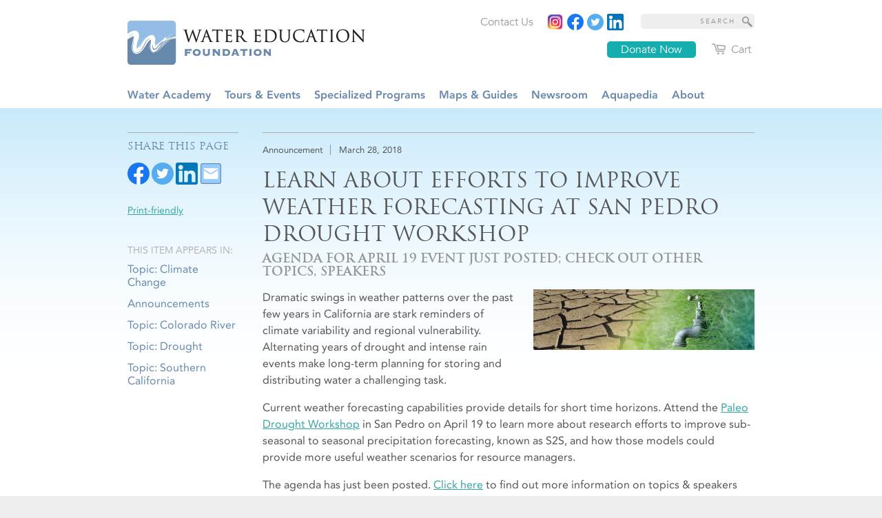

--- FILE ---
content_type: text/html; charset=utf-8
request_url: https://www.watereducation.org/announcement/learn-about-efforts-improve-weather-forecasting-san-pedro-drought-workshop
body_size: 20055
content:
<!DOCTYPE html>
<html lang="en" dir="ltr">
<head>
<meta http-equiv="Content-Type" content="text/html; charset=utf-8" />
  <title>Learn About Efforts to Improve Weather Forecasting at San Pedro Drought Workshop - Water Education Foundation</title>
  <meta http-equiv="X-UA-Compatible" content="IE=edge" />
  <script src="https://hcaptcha.com/1/api.js" async defer></script>
<script type="text/javascript">// Add way back to mobile.
var ddMobileGetBackToMobile = false;

/**
 * Quickly redirect to mobile if a mobile browser is detected.
 */
(function() {
  // TODO: Somehow move this logic into dd_webwrap, it doesn't belong here.
  // Never engage mobile on WebWrapped pages.
  if (typeof ddWebWrap != 'undefined' && ddWebWrap.enabled) {
    return;
  }

  // Never engage when #skipmobile is appended, useful when you want to force
  // the desktop site without changing the cookies.
  if (window.location.hash === '#skipmobile') {
    return;
  }

  // Cookie reader.
  function readCookie(key) {
    var result;
    return (result = new RegExp('(?:^|; )' + encodeURIComponent(key) + '=([^;]*)').exec(document.cookie)) ? (result[1]) : null;
  }

  // Cookie creator.
  function createCookie(name, value, days) {
    var expires = "";
    if (days) {
      var date = new Date();
      date.setTime(date.getTime() + (days*24*60*60*1000));
      expires = "; expires=" + date.toGMTString();
    }
    document.cookie = name + "=" + value + expires + "; path=/";
  }

  // Mobile device detection.
  // @ref http://www.useragentstring.com/pages/Mobile%20Browserlist/
  var isMobileDevice = /Android|webOS|iPhone|iPod|BlackBerry|IEMobile/i.test(navigator.userAgent);

  //  Show view in mobile btn.
  if (isMobileDevice) {
    ddMobileGetBackToMobile = true;
  }

  // If viewmobile hash is set, unset nomobile cookie.
  if (window.location.hash === '#viewmobile') {
    createCookie('nomobile', 0, -5);
  }

  // If nomobile hash is set, set nomobile cookie.
  if (window.location.hash === '#nomobile') {
    createCookie('nomobile', 1, 30);
  }
  else if (isMobileDevice && readCookie('nomobile') != '1') {
    // TODO: Remove hardcoded mobile path.
    var uri = '/m';
    if (window.location.pathname != '/') {
      uri += '#' + window.location.pathname;
    }
    if (window.location.search) {
      uri += window.location.search;
    }
    // Switch user to mobile site at this uri.
    window.location = uri;
  }
})();
</script>
<link rel="shortcut icon" href="/sites/default/themes/dtheme/favicon.ico" type="image/x-icon" />
<meta name="twitter:title" content="Learn About Efforts to Improve Weather Forecasting at San Pedro Drought Workshop - Water Education Foundation" />
<meta name="twitter:description" content="Agenda for April 19 event just posted; check out other topics, speakers" />
<meta name="twitter:image" content="https://www.watereducation.org/sites/main/files/imagecache/medium/main-images/drought_tips_2_1.jpg?1637047272" />
<meta name="twitter:card" content="summary_large_image" />
<meta property="og:site_name" content="Water Education Foundation" />
<meta property="og:title" content="Learn About Efforts to Improve Weather Forecasting at San Pedro Drought Workshop - Water Education Foundation" />
<meta property="og:description" content="Agenda for April 19 event just posted; check out other topics, speakers" />
<meta property="og:type" content="article" />
<meta property="og:image" content="https://www.watereducation.org/sites/main/files/imagecache/medium/main-images/drought_tips_2_1.jpg?1637047272" />
<meta property="og:url" content="https://www.watereducation.org/announcement/learn-about-efforts-improve-weather-forecasting-san-pedro-drought-workshop" />
<link rel="canonical" href="https://www.watereducation.org/announcement/learn-about-efforts-improve-weather-forecasting-san-pedro-drought-workshop" />
  <link type="text/css" rel="stylesheet" media="all" href="https://www.watereducation.org/sites/main/files/css/css_3b5343f4f5977dce611ab01fd2791133.css" />
<link type="text/css" rel="stylesheet" media="print" href="https://www.watereducation.org/sites/main/files/css/css_a98a384a6260da9b2d0ffc59cff5940f.css" />
<link type="text/css" rel="stylesheet" media="all" href="/sites/default/files/theme/dtheme-direct.css?p" />
<!--[if IE]>
<link type="text/css" rel="stylesheet" media="all" href="/sites/all/themes/dmodel/ie.css?p" />
<![endif]-->
<!--[if IE]>
<link type="text/css" rel="stylesheet" media="all" href="/sites/all/themes/dmodel/ie.css?p" />
<![endif]-->
  <link type="text/css" rel="stylesheet" media="all" href="/sites/default/themes/dtheme/dist/theme.min.css?p">
  <link type="text/css" rel="stylesheet" media="all" href="/sites/default/themes/dtheme/dtheme-direct.css?p">
  <script type="text/javascript" src="https://www.watereducation.org/sites/main/files/js/js_6a3db1f576e82c1829f6d430135106c3.js"></script>
<script type="text/javascript">
<!--//--><![CDATA[//><!--
jQuery.extend(Drupal.settings, {"basePath":"\/","lightbox2":{"rtl":0,"file_path":"\/(\\w\\w\/)sites\/main\/files","default_image":"\/sites\/all\/modules\/lightbox2\/images\/brokenimage.jpg","border_size":10,"font_color":"000","box_color":"fff","top_position":"","overlay_opacity":"0.8","overlay_color":"000","disable_close_click":1,"resize_sequence":0,"resize_speed":400,"fade_in_speed":400,"slide_down_speed":600,"use_alt_layout":1,"disable_resize":0,"disable_zoom":0,"force_show_nav":0,"show_caption":1,"loop_items":1,"node_link_text":"View Image Details","node_link_target":0,"image_count":"Image !current of !total","video_count":"Video !current of !total","page_count":"Page !current of !total","lite_press_x_close":"press \u003ca href=\"#\" onclick=\"hideLightbox(); return FALSE;\"\u003e\u003ckbd\u003ex\u003c\/kbd\u003e\u003c\/a\u003e to close","download_link_text":"","enable_login":false,"enable_contact":false,"keys_close":"c x 27","keys_previous":"p 37","keys_next":"n 39","keys_zoom":"z","keys_play_pause":"32","display_image_size":"original","image_node_sizes":"()","trigger_lightbox_classes":"","trigger_lightbox_group_classes":"","trigger_slideshow_classes":"","trigger_lightframe_classes":"","trigger_lightframe_group_classes":"","custom_class_handler":0,"custom_trigger_classes":"","disable_for_gallery_lists":true,"disable_for_acidfree_gallery_lists":true,"enable_acidfree_videos":true,"slideshow_interval":5000,"slideshow_automatic_start":true,"slideshow_automatic_exit":true,"show_play_pause":true,"pause_on_next_click":false,"pause_on_previous_click":true,"loop_slides":false,"iframe_width":640,"iframe_height":385,"iframe_border":0,"enable_video":0},"nice_menus_options":{"delay":800,"speed":"fast"},"baseUrl":"https:\/\/www.watereducation.org","ddMobile":{"path":"m","enabled":1},"ddPoll":{"resultsURI":"\/sites\/all\/modules\/_dd\/dd_poll\/dd_poll_results.php"},"ddTwitterFeed":{"getTweetsURI":"\/dd_twitter_feed\/get_tweets"},"extlink":{"extTarget":"_blank","extClass":"ext","extSubdomains":1,"extExclude":"","extInclude":"","extAlert":0,"extAlertText":"This link will take you to an external web site. We are not responsible for their content.","mailtoClass":"mailto"},"CToolsUrlIsAjaxTrusted":{"\/announcement\/learn-about-efforts-improve-weather-forecasting-san-pedro-drought-workshop":[true,true],"\/announcement\/learn-about-efforts-improve-weather-forecasting-san-pedro-drought-workshop?destination=node%2F61364":true},"jsInit":{"misc\/jquery.js":true,"misc\/jquery-extend-3.4.0.js":true,"misc\/jquery-html-prefilter-3.5.0-backport.js":true,"misc\/drupal.js":true,"sites\/all\/modules\/nice_menus\/superfish\/js\/superfish.js":true,"sites\/all\/modules\/nice_menus\/superfish\/js\/jquery.bgiframe.min.js":true,"sites\/all\/modules\/nice_menus\/superfish\/js\/jquery.hoverIntent.minified.js":true,"sites\/all\/modules\/nice_menus\/nice_menus.js":true,"sites\/all\/modules\/_dd\/dd_classes\/dd_classes.js":true,"sites\/all\/modules\/_dd\/dd_classes\/plugins\/do_timeout\/dd_classes.do_timeout.js":true,"sites\/all\/modules\/_dd\/dd_classes\/plugins\/infinity_carousel\/dd_classes.infinity_carousel.js":true,"sites\/all\/modules\/_dd\/dd_classes\/plugins\/gallery\/dd_classes.gallery.js":true,"sites\/all\/modules\/_dd\/dd_commerce\/dd_commerce.js":true,"sites\/all\/modules\/_dd\/dd_commerce\/dd_shopify\/dd_shopify.js":true,"sites\/all\/modules\/_dd\/dd_create\/dd_create.js":true,"sites\/all\/modules\/_dd\/dd_login\/dd_login.js":true,"sites\/all\/modules\/_dd\/dd_mobile\/js\/dd_mobile.js":true,"sites\/all\/modules\/_dd\/dd_poll\/dd_poll.js":true,"sites\/all\/modules\/_dd\/dd_sitewide_message_notification\/dd_sitewide_message_reset.js":true,"sites\/all\/modules\/_dd\/dd_twitter_feed\/dd_twitter_feed.js":true,"sites\/all\/modules\/extlink\/extlink.js":true,"sites\/all\/modules\/_dd\/digitaldcore\/digitaldcore.js":true,"sites\/all\/modules\/_dd\/digitaldcore\/modernizr.js":true,"sites\/all\/modules\/_dd\/digitaldcore\/browser-detect.js":true,"sites\/all\/modules\/_dd\/digitaldcore\/dd-search.js":true,"sites\/all\/modules\/jquery_ui\/jquery.ui\/ui\/minified\/ui.core.min.js":true,"sites\/all\/modules\/jquery_ui\/jquery.ui\/ui\/minified\/ui.dialog.min.js":true,"sites\/all\/modules\/_dd\/digitaldcore\/digitaldcore.monkey-patch.js":true,"sites\/all\/modules\/_dd\/dd_social\/dd_social.js":true,"sites\/all\/themes\/dmodel\/dmodel.js":true},"cssInit":{"node.css":true,"defaults.css":true,"system.css":true,"system-menus.css":true,"user.css":true,"content-module.css":true,"ctools.css":true,"date.css":true,"jquery-ui.css":true,"datepicker.css":true,"jquery.timeentry.css":true,"filefield.css":true,"lexicon.css":true,"lightbox_alt.css":true,"logintoboggan.css":true,"nice_menus.css":true,"nice_menus_default.css":true,"dd_classes.experimental.css":true,"dd_classes.do_timeout.css":true,"dd_classes.infinity_carousel.css":true,"dd_classes.gallery.css":true,"dd_commerce.css":true,"dd_shopify.css":true,"dd_create.css":true,"compiled-classes.css":true,"dd_login.css":true,"dd_mobile.view_mobile.css":true,"dd_poll.css":true,"dd_twitter_feed.css":true,"dd_user_roles.css":true,"farbtastic.css":true,"calendar.css":true,"extlink.css":true,"fieldgroup.css":true,"views.css":true,"printlinks.css":true,"dd_social.css":true,"dtheme-direct.css":true,"html-elements.css":true,"tabs.css":true,"messages.css":true,"block-editing.css":true,"wireframes.css":true,"zen.css":true,"vertical_tabs.css":true,"dmodel-layout.css":true,"dmodel.css":true}});
//--><!]]>
</script>
  <link type="text/css" rel="stylesheet" href="https://fast.fonts.net/cssapi/8051867f-10dc-45e8-86e2-49e31b7f441d.css"/>
<meta name="google-site-verification" content="xtnIgmNhtq0HH5RBKNFvbWzvQ_N051TNvALmHEqCFxk" />
<!-- Global site tag (gtag.js) - Google Analytics -->
<script async src="https://www.googletagmanager.com/gtag/js?id=UA-47334452-1"></script>
<script>
  window.dataLayer = window.dataLayer || [];
  function gtag(){dataLayer.push(arguments);}
  gtag('js', new Date());

  gtag('config', 'UA-47334452-1');
</script>
<!-- Global site tag (gtag.js) - Google Analytics -->
<script async src=https://www.googletagmanager.com/gtag/js?id=G-NRY066EPGL></script>
<script>
  window.dataLayer = window.dataLayer || [];
  function gtag(){dataLayer.push(arguments);}
  gtag('js', new Date());
 
  gtag('config', 'G-NRY066EPGL');
</script>
  </head>
<body class="node-61364 pt-show-social-block no-event-date t67 wt67 wt2 wt0 t383 wt383 wt591 wt368 wt0 t138 wt138 wt75 wt0 t384 wt384 wt590 wt368 wt0 t390 wt390 wt591 wt368 wt0 t657 wt657 wt589 wt368 wt0 access-normal has-image pt67 has-5-nt not-front not-logged-in node-type-post one-sidebar sidebar-left page-announcement-learn-about-efforts-improve-weather-forecasting-san-pedro-drought-workshop section-announcement dd-cache user-not-admin live launched pn61364 n section-node role-anonymous-user role-not-admin">
        <div class="accessibility-utility-links"><a id="navigation-top"></a>
          </div>
          <div id="very-top"><div class="region region-very-top">
        <div id="block-views_blocks-term-block_1-0" class=" ip-above  dd block block-views_blocks region-odd odd region-count-1 count-1 headerlinks views-block channel context-global "><div class="block-inner">

    
   
  
  
  <div class="block-content content">
    <div class="view view-term view-id-term view-display-id-block_1 view-dom-id-term-block-1-1">
    
  
  
      <div class="view-content">
        <div class="views-row views-row-1 views-row-odd views-row-first">
    <div id="node-73335-teaser" class="node node-teaser node-type-post node-73335 pt-show-social-block no-event-date t102 wt102 wt0 access-normal has-image no-more pt102 has--nt">
  <div class="node-inner">  
            <div class="node-upper-image node-item"><span class="field-image field-not-video field-image-preset-thumbnail croppable  c1  c-1"><a href="https://www.linkedin.com/company/wateredfdn/" rel="" aria-label="Read more"><img src="/sites/main/files/imagecache/thumbnail/main-images/linkedin_square.png?1637047272" alt="" title="" loading="lazy"  width="640" height="640" /></a></span></div>
        <div class="node-upper-meta meta node-item"><div class='meta-inner'><span class='meta-item post-type' data-plural='Header links'>Header link</span> <span class='last meta-item post-date'><time datetime="2020-06-22T17:29:00">June 22, 2020</time></span>     </div></div>
          
      <h2 class="node-header node-item">
      <a href="https://www.linkedin.com/company/wateredfdn/" title="LinkedIn"><span class="title">LinkedIn</span>
      </a>
    </h2>
        <div class="node-image node-item"></div>
          <div class="node-content content node-item">
                </div>
    
  
  
      <div class='node-links node-item'><ul class="links inline"><li class="link link-read-more first last"><span><a href="https://www.linkedin.com/company/wateredfdn/"><span class="read-more-text">Read more</span></a></span></li>
</ul></div>
  
    
  


</div></div> <!-- /node-inner, /node -->
  </div>
  <div class="views-row views-row-2 views-row-even">
    <div id="node-39666-teaser" class="node node-teaser node-type-post node-39666 pt-show-social-block no-event-date t102 wt102 wt0 access-normal no-more pt102 has--nt">
  <div class="node-inner">  
              <div class="node-upper-meta meta node-item"><div class='meta-inner'><span class='meta-item post-type' data-plural='Header links'>Header link</span> <span class='last meta-item post-date'><time datetime="2014-09-15T16:32:00">September 15, 2014</time></span>     </div></div>
          
      <h2 class="node-header node-item">
      <a href="https://watereducationfoundation.myshopify.com/cart" title="Cart"><span class="title">Cart</span>
      </a>
    </h2>
        <div class="node-image node-item"></div>
          <div class="node-content content node-item">
                </div>
    
  
  
      <div class='node-links node-item'><ul class="links inline"><li class="link link-read-more first last"><span><a href="https://watereducationfoundation.myshopify.com/cart"><span class="read-more-text">Read more</span></a></span></li>
</ul></div>
  
    
  


</div></div> <!-- /node-inner, /node -->
  </div>
  <div class="views-row views-row-3 views-row-odd">
    <div id="node-46746-teaser" class="  donate-btn  dd node node-teaser node-type-post node-46746 pt-show-social-block no-event-date t102 wt102 wt0 access-normal no-more pt102 has--nt">
  <div class="node-inner">  
              <div class="node-upper-meta meta node-item"><div class='meta-inner'><span class='meta-item post-type' data-plural='Header links'>Header link</span> <span class='last meta-item post-date'><time datetime="2015-11-03T11:47:00">November 3, 2015</time></span>     </div></div>
          
      <h2 class="node-header node-item">
      <a href="https://watereducation.app.neoncrm.com/forms/15" title="Donate Now"><span class="title">Donate Now</span>
      </a>
    </h2>
        <div class="node-image node-item"></div>
          <div class="node-content content node-item">
                </div>
    
  
  
      <div class='node-links node-item'><ul class="links inline"><li class="link link-read-more first last"><span><a href="https://watereducation.app.neoncrm.com/forms/15"><span class="read-more-text">Read more</span></a></span></li>
</ul></div>
  
    
  


</div></div> <!-- /node-inner, /node -->
  </div>
  <div class="views-row views-row-4 views-row-even">
    <div id="node-36237-teaser" class="node node-teaser node-type-post node-36237 pt-show-social-block no-event-date t102 wt102 wt0 access-normal has-image no-more pt102 has--nt">
  <div class="node-inner">  
            <div class="node-upper-image node-item"><span class="field-image field-not-video field-image-preset-thumbnail croppable  c1  c-1"><a href="https://twitter.com/WaterEdFdn" rel="" aria-label="Read more"><img src="/sites/main/files/imagecache/thumbnail/main-images/round_twitter_logo.png?1637047272" alt="" title="" loading="lazy"  width="640" height="640" /></a></span></div>
        <div class="node-upper-meta meta node-item"><div class='meta-inner'><span class='meta-item post-type' data-plural='Header links'>Header link</span> <span class='last meta-item post-date'><time datetime="2014-05-15T21:23:00">May 15, 2014</time></span>     </div></div>
          
      <h2 class="node-header node-item">
      <a href="https://twitter.com/WaterEdFdn" title="Twitter"><span class="title">Twitter</span>
      </a>
    </h2>
        <div class="node-image node-item"></div>
          <div class="node-content content node-item">
                </div>
    
  
  
      <div class='node-links node-item'><ul class="links inline"><li class="link link-read-more first last"><span><a href="https://twitter.com/WaterEdFdn"><span class="read-more-text">Read more</span></a></span></li>
</ul></div>
  
    
  


</div></div> <!-- /node-inner, /node -->
  </div>
  <div class="views-row views-row-5 views-row-odd">
    <div id="node-36236-teaser" class="node node-teaser node-type-post node-36236 pt-show-social-block no-event-date t102 wt102 wt0 access-normal has-image no-more pt102 has--nt">
  <div class="node-inner">  
            <div class="node-upper-image node-item"><span class="field-image field-not-video field-image-preset-thumbnail croppable  c1  c-1"><a href="https://www.facebook.com/WaterEdFdn/" rel="" aria-label="Read more"><img src="/sites/main/files/imagecache/thumbnail/main-images/facebook_logo_2019.png?1637047272" alt="" title="" loading="lazy"  width="640" height="640" /></a></span></div>
        <div class="node-upper-meta meta node-item"><div class='meta-inner'><span class='meta-item post-type' data-plural='Header links'>Header link</span> <span class='last meta-item post-date'><time datetime="2014-05-15T21:13:00">May 15, 2014</time></span>     </div></div>
          
      <h2 class="node-header node-item">
      <a href="https://www.facebook.com/WaterEdFdn/" title="Facebook"><span class="title">Facebook</span>
      </a>
    </h2>
        <div class="node-image node-item"></div>
          <div class="node-content content node-item">
                </div>
    
  
  
      <div class='node-links node-item'><ul class="links inline"><li class="link link-read-more first last"><span><a href="https://www.facebook.com/WaterEdFdn/"><span class="read-more-text">Read more</span></a></span></li>
</ul></div>
  
    
  


</div></div> <!-- /node-inner, /node -->
  </div>
  <div class="views-row views-row-6 views-row-even">
    <div id="node-36235-teaser" class="node node-teaser node-type-post node-36235 pt-show-social-block no-event-date t102 wt102 wt0 access-normal has-image no-more pt102 has--nt">
  <div class="node-inner">  
            <div class="node-upper-image node-item"><span class="field-image field-not-video field-image-preset-thumbnail croppable  c1  c-1"><a href="https://www.instagram.com/wateredfdn/" rel="" aria-label="Instagram"><img src="/sites/main/files/imagecache/thumbnail/main-images/instagram.png?1637047272" alt="Instagram" title="" loading="lazy"  width="640" height="640" /></a></span></div>
        <div class="node-upper-meta meta node-item"><div class='meta-inner'><span class='meta-item post-type' data-plural='Header links'>Header link</span> <span class='last meta-item post-date'><time datetime="2014-05-15T21:10:00">May 15, 2014</time></span>     </div></div>
          
      <h2 class="node-header node-item">
      <a href="https://www.instagram.com/wateredfdn/" title="Instagram"><span class="title">Instagram</span>
      </a>
    </h2>
        <div class="node-image node-item"></div>
          <div class="node-content content node-item">
                </div>
    
  
  
      <div class='node-links node-item'><ul class="links inline"><li class="link link-read-more first last"><span><a href="https://www.instagram.com/wateredfdn/"><span class="read-more-text">Read more</span></a></span></li>
</ul></div>
  
    
  


</div></div> <!-- /node-inner, /node -->
  </div>
  <div class="views-row views-row-7 views-row-odd views-row-last">
    <div id="node-36234-teaser" class="node node-teaser node-type-post node-36234 pt-show-social-block no-event-date t102 wt102 wt0 access-normal no-more pt102 has--nt">
  <div class="node-inner">  
              <div class="node-upper-meta meta node-item"><div class='meta-inner'><span class='meta-item post-type' data-plural='Header links'>Header link</span> <span class='last meta-item post-date'><time datetime="2014-05-15T21:09:00">May 15, 2014</time></span>     </div></div>
          
      <h2 class="node-header node-item">
      <a href="/contact-us" title="Contact Us"><span class="title">Contact Us</span>
      </a>
    </h2>
        <div class="node-image node-item"></div>
          <div class="node-content content node-item">
                </div>
    
  
  
      <div class='node-links node-item'><ul class="links inline"><li class="link link-read-more first last"><span><a href="/contact-us"><span class="read-more-text">Read more</span></a></span></li>
</ul></div>
  
    
  


</div></div> <!-- /node-inner, /node -->
  </div>
    </div>
  
  
  
  
  
  
</div>   </div>

</div></div> <!-- /block-inner, /block -->
<div id="block-digitaldcore-search" class="block block-digitaldcore region-even even region-count-2 count-2  search-keywords  "><div class="block-inner">

    
   
  
  
  <div class="block-content content">
    <div id="dd-search" class="dd-search"><form action="/announcement/learn-about-efforts-improve-weather-forecasting-san-pedro-drought-workshop"  accept-charset="UTF-8" method="post" id="faceted-search-ui-form-1" class=" dd-search-clear">
<div><div class="dd-search-keywords"><div id="edit-keywords-wrapper" class="form-item type-textfield">
 <input type="text" maxlength="255" name="keywords" id="edit-keywords" size="20" value="" placeholder="SEARCH" title="Search keywords" class="form-text" />
</div>
</div><input type="hidden" name="stage" id="edit-stage" value="results"  />
<input type="hidden" name="facet-key" id="edit-facet-key" value=""  />
<input type="hidden" name="facet-id" id="edit-facet-id" value=""  />
<input type="hidden" name="facet-sort" id="edit-facet-sort" value=""  />
<div class="dd-search-submit"><button class="dd-search-submit-button" type="submit" aria-label="Site Search"></button><div class="legacy-button"><input type="submit" name="op" id="edit-submit" value=""  class="form-submit" />
</div></div><div class="dd-search-more"><a href="/find/" class="faceted-search-more">More options</a></div><input type="hidden" name="form_build_id" id="form--h9rGCoWicf0veNqxN3uk_hCTxUkoUwsABWtIvRZEBE" value="form--h9rGCoWicf0veNqxN3uk_hCTxUkoUwsABWtIvRZEBE"  />
<input type="hidden" name="form_id" id="edit-faceted-search-ui-form-1" value="faceted_search_ui_form_1"  />
<input type="hidden" name="box_text" id="edit-box-text" value="SEARCH"  />

</div></form>
</div>  </div>

</div></div> <!-- /block-inner, /block -->
<div id="block-digitaldcore-logo" class="block block-digitaldcore region-odd odd region-count-3 count-3"><div class="block-inner">

    
   
  
  
  <div class="block-content content">
    <a href="/" title="Water Education Foundation home page" id="block-logo"><span class="logo-text">Water Education Foundation</span></a>  </div>

</div></div> <!-- /block-inner, /block -->
      </div></div> <!-- /#very-top -->
        <div id="page" class="region-page one-sidebar sidebar-left"><div id="page-inner">
    <div id="header"><div id="header-inner" class="clear-block">
              <div id="theme-logo">
                      <div class='logo'><a href="/" title="Home" rel="home"><img src="/sites/default/themes/dtheme/logo.png" alt="Home"/></a></div>
                                              <h1 class="site-name">
                <a href="/" title="Home" rel="home">
                Water Education Foundation                </a>
              </h1>
                                            <div class="site-slogan">Everything about California water that matters</div>
                            </div> <!-- /#page-logo -->
                    <div id="header-blocks" class="region region-header">
          <div id="block-nice_menus-1" class="block block-nice_menus region-odd even region-count-1 count-4 navbar "><div class="block-inner">

    
   
  
  
  <div class="block-content content">
    <ul class="nice-menu nice-menu-down" id="nice-menu-1"><li class="menu-4131 menuparent mt-51  first  odd  depth-1"><ul class="depth-2"><li class="menu-12038 mt-603  first  odd  depth-2"></li>
<li class="menu-10593 mt-119  even  depth-2"></li>
<li class="menu-10595 mt-121  odd  depth-2"></li>
<li class="menu-9956 mt-114  even  last  depth-2"></li>
</ul>
</li>
<li class="menu-11797 menuparent mt-368  even  depth-1"><a href="/water-academy" title="Water Academy" class=" menu-link depth-1 tid-368"><span class="menu-title">Water Academy</span></a><ul class="depth-2"><li class="menu-11799 menuparent mt-370  first  odd  depth-2"><a href="/topic-list-agriculture" title="Topic List: Agriculture" class=" menu-link depth-2 tid-370"><span class="menu-title">Agriculture</span><span class="menu-description"><br class="accessible-break"/></span></a><ul class="depth-3"><li class="menu-11800 mt-371  first  odd  depth-3"><a href="/topic-agricultural-conservation" title="Topic: Agricultural Conservation" class=" menu-link depth-3 tid-371"><span class="menu-title">Agricultural Conservation</span><span class="menu-description"><br class="accessible-break"/></span></a></li>
<li class="menu-11801 mt-372  even  last  depth-3"><a href="/topic-agricultural-drainage" title="Topic: Agricultural Drainage" class=" menu-link depth-3 tid-372"><span class="menu-title">Agricultural Drainage</span><span class="menu-description"><br class="accessible-break"/></span></a></li>
</ul>
</li>
<li class="menu-12032 menuparent mt-595  even  depth-2"><a href="/topic-list-background-information" title="Topic List: Background Information" class=" menu-link depth-2 tid-595"><span class="menu-title">Background Information</span><span class="menu-description"><br class="accessible-break"/></span></a><ul class="depth-3"><li class="menu-11843 mt-414  first  odd  depth-3"><a href="/topic-legislation-california-and-federal" title="Topic: Legislation — California and Federal " class=" menu-link depth-3 tid-414"><span class="menu-title">Legislation — California and Federal</span><span class="menu-description"><br class="accessible-break"/></span></a></li>
<li class="menu-11857 mt-428  even  depth-3"><a href="/topic-regulations-california-and-federal" title="Topic: Regulations — California and Federal " class=" menu-link depth-3 tid-428"><span class="menu-title">Regulations — California and Federal</span><span class="menu-description"><br class="accessible-break"/></span></a></li>
<li class="menu-11882 mt-453  odd  depth-3"><a href="/topic-water-history" title="Topic: Water History" class=" menu-link depth-3 tid-453"><span class="menu-title">Water History</span><span class="menu-description"><br class="accessible-break"/></span></a></li>
<li class="menu-11886 mt-457  even  last  depth-3"><a href="/topic-water-rights" title="Topic: Water Rights " class=" menu-link depth-3 tid-457"><span class="menu-title">Water Rights</span><span class="menu-description"><br class="accessible-break"/></span></a></li>
</ul>
</li>
<li class="menu-12023 menuparent mt-586  odd  depth-2"><a href="/topic-list-bay-delta" title="Topic List: Bay-Delta" class=" menu-link depth-2 tid-586"><span class="menu-title">Bay-Delta</span><span class="menu-description"><br class="accessible-break"/></span></a><ul class="depth-3"><li class="menu-11804 mt-375  first  odd  depth-3"><a href="/topic-bay-delta" title="Topic: Bay Delta" class=" menu-link depth-3 tid-375"><span class="menu-title">Bay Delta</span><span class="menu-description"><br class="accessible-break"/></span></a></li>
<li class="menu-11805 mt-376  even  depth-3"><a href="/topic-bay-delta-conservation-plan" title="Topic: Bay Delta Conservation Plan " class=" menu-link depth-3 tid-376"><span class="menu-title">Bay Delta Conservation Plan</span><span class="menu-description"><br class="accessible-break"/></span></a></li>
<li class="menu-11815 mt-386  odd  depth-3"><a href="/topic-delta-issues" title="Topic: Delta Issues " class=" menu-link depth-3 tid-386"><span class="menu-title">Delta Issues</span><span class="menu-description"><br class="accessible-break"/></span></a></li>
<li class="menu-11816 mt-387  even  depth-3"><a href="/topic-delta-smelt" title="Topic: Delta Smelt" class=" menu-link depth-3 tid-387"><span class="menu-title">Delta Smelt</span><span class="menu-description"><br class="accessible-break"/></span></a></li>
<li class="menu-11861 mt-432  odd  depth-3"><a href="/topic-sacramento-san-joaquin-delta" title="Topic: Sacramento San Joaquin Delta" class=" menu-link depth-3 tid-432"><span class="menu-title">Sacramento San Joaquin Delta</span><span class="menu-description"><br class="accessible-break"/></span></a></li>
<li class="menu-11866 mt-437  even  depth-3"><a href="/topic-san-francisco-bay" title="Topic: San Francisco Bay" class=" menu-link depth-3 tid-437"><span class="menu-title">San Francisco Bay</span><span class="menu-description"><br class="accessible-break"/></span></a></li>
<li class="menu-11874 mt-445  odd  last  depth-3"><a href="/topic-suisun-marsh" title="Topic: Suisun Marsh" class=" menu-link depth-3 tid-445"><span class="menu-title">Suisun Marsh</span><span class="menu-description"><br class="accessible-break"/></span></a></li>
</ul>
</li>
<li class="menu-12024 menuparent mt-587  even  depth-2"><a href="/topic-list-dams-reservoirs-and-water-projects" title="Topic List: Dams, Reservoirs and Water Projects" class=" menu-link depth-2 tid-587"><span class="menu-title">Dams, Reservoirs and Water Projects</span><span class="menu-description"><br class="accessible-break"/></span></a><ul class="depth-3"><li class="menu-11807 mt-378  first  odd  depth-3"><a href="/topic-california-aqueduct" title="Topic: California Aqueduct" class=" menu-link depth-3 tid-378"><span class="menu-title">California Aqueduct</span><span class="menu-description"><br class="accessible-break"/></span></a></li>
<li class="menu-11811 mt-382  even  depth-3"><a href="/topic-central-valley-project" title="Topic: Central Valley Project " class=" menu-link depth-3 tid-382"><span class="menu-title">Central Valley Project</span><span class="menu-description"><br class="accessible-break"/></span></a></li>
<li class="menu-11827 mt-398  odd  depth-3"><a href="/topic-folsom-dam" title="Topic: Folsom Dam" class=" menu-link depth-3 tid-398"><span class="menu-title">Folsom Dam</span><span class="menu-description"><br class="accessible-break"/></span></a></li>
<li class="menu-11829 mt-400  even  depth-3"><a href="/topic-friant-dam" title="Topic: Friant Dam" class=" menu-link depth-3 tid-400"><span class="menu-title">Friant Dam</span><span class="menu-description"><br class="accessible-break"/></span></a></li>
<li class="menu-11833 mt-404  odd  depth-3"><a href="/topic-hetch-hetchy" title="Topic: Hetch Hetchy" class=" menu-link depth-3 tid-404"><span class="menu-title">Hetch Hetchy</span><span class="menu-description"><br class="accessible-break"/></span></a></li>
<li class="menu-11834 mt-405  even  depth-3"><a href="/topic-hoover-dam" title="Topic: Hoover Dam" class=" menu-link depth-3 tid-405"><span class="menu-title">Hoover Dam</span><span class="menu-description"><br class="accessible-break"/></span></a></li>
<li class="menu-11836 mt-407  odd  depth-3"><a href="/infrastructure" title="Infrastructure " class=" menu-link depth-3 tid-407"><span class="menu-title">Infrastructure</span></a></li>
<li class="menu-11840 mt-411  even  depth-3"><a href="/topic-lake-mead" title="Topic: Lake Mead" class=" menu-link depth-3 tid-411"><span class="menu-title">Lake Mead</span><span class="menu-description"><br class="accessible-break"/></span></a></li>
<li class="menu-11841 mt-412  odd  depth-3"><a href="/topic-lake-powell" title="Topic: Lake Powell" class=" menu-link depth-3 tid-412"><span class="menu-title">Lake Powell</span><span class="menu-description"><br class="accessible-break"/></span></a></li>
<li class="menu-11852 mt-423  even  depth-3"><a href="/topic-oroville-dam" title="Topic: Oroville Dam" class=" menu-link depth-3 tid-423"><span class="menu-title">Oroville Dam</span><span class="menu-description"><br class="accessible-break"/></span></a></li>
<li class="menu-11869 mt-440  odd  depth-3"><a href="/topic-san-luis-dam" title="Topic: San Luis Dam" class=" menu-link depth-3 tid-440"><span class="menu-title">San Luis Dam</span><span class="menu-description"><br class="accessible-break"/></span></a></li>
<li class="menu-11870 mt-441  even  depth-3"><a href="/topic-shasta-dam" title="Topic: Shasta Dam" class=" menu-link depth-3 tid-441"><span class="menu-title">Shasta Dam</span><span class="menu-description"><br class="accessible-break"/></span></a></li>
<li class="menu-11872 mt-443  odd  last  depth-3"><a href="/topic-state-water-project" title="Topic: State Water Project" class=" menu-link depth-3 tid-443"><span class="menu-title">State Water Project</span><span class="menu-description"><br class="accessible-break"/></span></a></li>
</ul>
</li>
<li class="menu-12025 menuparent mt-588  odd  depth-2"><a href="/topic-list-environmental-issues" title="Topic List: Environmental Issues" class=" menu-link depth-2 tid-588"><span class="menu-title">Environmental Issues</span><span class="menu-description"><br class="accessible-break"/></span></a><ul class="depth-3"><li class="menu-11802 mt-373  first  odd  depth-3"><a href="/topic-anadromous-fish-restoration" title="Topic: Anadromous Fish Restoration" class=" menu-link depth-3 tid-373"><span class="menu-title">Anadromous Fish Restoration</span><span class="menu-description"><br class="accessible-break"/></span></a></li>
<li class="menu-11821 mt-392  even  depth-3"><a href="/topic-ecosystem" title="Topic: Ecosystem " class=" menu-link depth-3 tid-392"><span class="menu-title">Ecosystem</span><span class="menu-description"><br class="accessible-break"/></span></a></li>
<li class="menu-11823 mt-394  odd  depth-3"><a href="/topic-endangered-species-act" title="Topic: Endangered Species Act" class=" menu-link depth-3 tid-394"><span class="menu-title">Endangered Species Act</span><span class="menu-description"><br class="accessible-break"/></span></a></li>
<li class="menu-11838 mt-409  even  depth-3"><a href="/topic-invasive-species" title="Topic: Invasive species" class=" menu-link depth-3 tid-409"><span class="menu-title">Invasive species</span><span class="menu-description"><br class="accessible-break"/></span></a></li>
<li class="menu-11842 mt-413  odd  depth-3"><a href="/topic-lake-tahoe" title="Topic: Lake Tahoe " class=" menu-link depth-3 tid-413"><span class="menu-title">Lake Tahoe</span><span class="menu-description"><br class="accessible-break"/></span></a></li>
<li class="menu-11846 mt-417  even  depth-3"><a href="/topic-mono-lake" title="Topic: Mono Lake " class=" menu-link depth-3 tid-417"><span class="menu-title">Mono Lake</span><span class="menu-description"><br class="accessible-break"/></span></a></li>
<li class="menu-11854 mt-425  odd  depth-3"><a href="/topic-public-trust-doctrine" title="Topic: Public Trust Doctrine" class=" menu-link depth-3 tid-425"><span class="menu-title">Public Trust Doctrine</span><span class="menu-description"><br class="accessible-break"/></span></a></li>
<li class="menu-11864 mt-435  even  depth-3"><a href="/topic-salmon" title="Topic: Salmon" class=" menu-link depth-3 tid-435"><span class="menu-title">Salmon</span><span class="menu-description"><br class="accessible-break"/></span></a></li>
<li class="menu-11867 mt-438  odd  depth-3"><a href="/topic-san-joaquin-river-restoration" title="Topic: San Joaquin River Restoration " class=" menu-link depth-3 tid-438"><span class="menu-title">San Joaquin River Restoration</span><span class="menu-description"><br class="accessible-break"/></span></a></li>
<li class="menu-11890 mt-461  even  depth-3"><a href="/topic-watershed" title="Topic: Watershed" class=" menu-link depth-3 tid-461"><span class="menu-title">Watershed</span><span class="menu-description"><br class="accessible-break"/></span></a></li>
<li class="menu-11891 mt-462  odd  last  depth-3"><a href="/topic-wetlands" title="Topic: Wetlands" class=" menu-link depth-3 tid-462"><span class="menu-title">Wetlands</span><span class="menu-description"><br class="accessible-break"/></span></a></li>
</ul>
</li>
<li class="menu-12518 mt-685  even  depth-2"><a href="/leaders-and-experts" title="Leaders and Experts" class=" menu-link depth-2 tid-685"><span class="menu-title">Leaders and Experts</span></a></li>
<li class="menu-12026 menuparent mt-589  odd  depth-2"><a href="/topic-list-regions" title="Topic List: Regions" class=" menu-link depth-2 tid-589"><span class="menu-title">Regions</span><span class="menu-description"><br class="accessible-break"/></span></a><ul class="depth-3"><li class="menu-12105 mt-658  first  odd  depth-3"><a href="/topic-central-coast" title="Topic: Central Coast" class=" menu-link depth-3 tid-658"><span class="menu-title">Central Coast</span><span class="menu-description"><br class="accessible-break"/></span></a></li>
<li class="menu-11810 mt-381  even  depth-3"><a href="/topic-central-valley" title="Topic: Central Valley" class=" menu-link depth-3 tid-381"><span class="menu-title">Central Valley</span><span class="menu-description"><br class="accessible-break"/></span></a></li>
<li class="menu-11845 mt-416  odd  depth-3"><a href="/topic-mexico" title="Topic: Mexico" class=" menu-link depth-3 tid-416"><span class="menu-title">Mexico</span><span class="menu-description"><br class="accessible-break"/></span></a></li>
<li class="menu-11847 mt-418  even  depth-3"><a href="/topic-nevada" title="Topic: Nevada" class=" menu-link depth-3 tid-418"><span class="menu-title">Nevada</span><span class="menu-description"><br class="accessible-break"/></span></a></li>
<li class="menu-12950 mt-689  odd  depth-3"><a href="/topic-north-coast" title="Topic: North Coast" class=" menu-link depth-3 tid-689"><span class="menu-title">North Coast</span><span class="menu-description"><br class="accessible-break"/></span></a></li>
<li class="menu-11855 mt-426  even  depth-3"><a href="/topic-pyramid-lake" title="Topic: Pyramid Lake" class=" menu-link depth-3 tid-426"><span class="menu-title">Pyramid Lake</span><span class="menu-description"><br class="accessible-break"/></span></a></li>
<li class="menu-11862 mt-433  odd  depth-3"><a href="/topic-sacramento-valley" title="Topic: Sacramento Valley" class=" menu-link depth-3 tid-433"><span class="menu-title">Sacramento Valley</span><span class="menu-description"><br class="accessible-break"/></span></a></li>
<li class="menu-11865 mt-436  even  depth-3"><a href="/topic-salton-sea" title="Topic: Salton Sea" class=" menu-link depth-3 tid-436"><span class="menu-title">Salton Sea</span><span class="menu-description"><br class="accessible-break"/></span></a></li>
<li class="menu-11868 mt-439  odd  depth-3"><a href="/topic-san-joaquin-valley" title="Topic: San Joaquin Valley" class=" menu-link depth-3 tid-439"><span class="menu-title">San Joaquin Valley</span><span class="menu-description"><br class="accessible-break"/></span></a></li>
<li class="menu-11871 mt-442  even  depth-3"><a href="/topic-sierra-nevada" title="Topic: Sierra Nevada" class=" menu-link depth-3 tid-442"><span class="menu-title">Sierra Nevada</span><span class="menu-description"><br class="accessible-break"/></span></a></li>
<li class="menu-12104 mt-657  odd  depth-3"><a href="/topic-southern-california" title="Topic: Southern California" class=" menu-link depth-3 tid-657"><span class="menu-title">Southern California</span><span class="menu-description"><br class="accessible-break"/></span></a></li>
<li class="menu-11878 mt-449  even  last  depth-3"><a href="/tulare-lake-basin" title="Tulare Lake Basin" class=" menu-link depth-3 tid-449"><span class="menu-title">Tulare Lake Basin</span></a></li>
</ul>
</li>
<li class="menu-12027 menuparent mt-590  even  depth-2"><a href="/topic-list-rivers" title="Topic List: Rivers" class=" menu-link depth-2 tid-590"><span class="menu-title">Rivers</span><span class="menu-description"><br class="accessible-break"/></span></a><ul class="depth-3"><li class="menu-11809 mt-380  first  odd  depth-3"><a href="/topic-carson-river" title="Topic: Carson River" class=" menu-link depth-3 tid-380"><span class="menu-title">Carson River</span><span class="menu-description"><br class="accessible-break"/></span></a></li>
<li class="menu-11813 mt-384  even  depth-3"><a href="/topic-colorado-river" title="Topic: Colorado River" class=" menu-link depth-3 tid-384"><span class="menu-title">Colorado River</span><span class="menu-description"><br class="accessible-break"/></span></a></li>
<li class="menu-11839 mt-410  odd  depth-3"><a href="/topic-klamath-river" title="Topic: Klamath River" class=" menu-link depth-3 tid-410"><span class="menu-title">Klamath River</span><span class="menu-description"><br class="accessible-break"/></span></a></li>
<li class="menu-11848 mt-419  even  depth-3"><a href="/topic-new-river" title="Topic: New River" class=" menu-link depth-3 tid-419"><span class="menu-title">New River</span><span class="menu-description"><br class="accessible-break"/></span></a></li>
<li class="menu-11850 mt-421  odd  depth-3"><a href="/topic-north-coast-rivers" title="Topic: North Coast Rivers" class=" menu-link depth-3 tid-421"><span class="menu-title">North Coast Rivers</span><span class="menu-description"><br class="accessible-break"/></span></a></li>
<li class="menu-11859 mt-430  even  depth-3"><a href="/topic-russian-river" title="Topic: Russian River" class=" menu-link depth-3 tid-430"><span class="menu-title">Russian River</span><span class="menu-description"><br class="accessible-break"/></span></a></li>
<li class="menu-11860 mt-431  odd  depth-3"><a href="/topic-sacramento-river" title="Topic: Sacramento River" class=" menu-link depth-3 tid-431"><span class="menu-title">Sacramento River</span><span class="menu-description"><br class="accessible-break"/></span></a></li>
<li class="menu-11877 mt-448  even  depth-3"><a href="/topic-truckee-river" title="Topic: Truckee River" class=" menu-link depth-3 tid-448"><span class="menu-title">Truckee River</span><span class="menu-description"><br class="accessible-break"/></span></a></li>
<li class="menu-12072 mt-642  odd  last  depth-3"><a href="/topic-san-joaquin-river" title="Topic: San Joaquin River" class=" menu-link depth-3 tid-642"><span class="menu-title">San Joaquin River</span><span class="menu-description"><br class="accessible-break"/></span></a></li>
</ul>
</li>
<li class="menu-12028 menuparent mt-591  odd  depth-2"><a href="/topic-list-water-issues" title="Topic List: Water Issues" class=" menu-link depth-2 tid-591"><span class="menu-title">Water Issues</span><span class="menu-description"><br class="accessible-break"/></span></a><ul class="depth-3"><li class="menu-11812 mt-383  first  odd  depth-3"><a href="/topic-climate-change" title="Topic: Climate Change " class=" menu-link depth-3 tid-383"><span class="menu-title">Climate Change</span><span class="menu-description"><br class="accessible-break"/></span></a></li>
<li class="menu-12942 mt-687  even  depth-3"><a href="/topic-coronavirus" title="Topic: Coronavirus" class=" menu-link depth-3 tid-687"><span class="menu-title">Coronavirus</span><span class="menu-description"><br class="accessible-break"/></span></a></li>
<li class="menu-11819 mt-390  odd  depth-3"><a href="/topic-drought" title="Topic: Drought " class=" menu-link depth-3 tid-390"><span class="menu-title">Drought</span><span class="menu-description"><br class="accessible-break"/></span></a></li>
<li class="menu-11820 mt-391  even  depth-3"><a href="/topic-earthquakes" title="Topic: Earthquakes" class=" menu-link depth-3 tid-391"><span class="menu-title">Earthquakes</span><span class="menu-description"><br class="accessible-break"/></span></a></li>
<li class="menu-11824 mt-395  odd  depth-3"><a href="/topic-energy-and-water" title="Topic: Energy and Water " class=" menu-link depth-3 tid-395"><span class="menu-title">Energy and Water</span><span class="menu-description"><br class="accessible-break"/></span></a></li>
<li class="menu-11826 mt-397  even  depth-3"><a href="/topic-floods" title="Topic: Floods" class=" menu-link depth-3 tid-397"><span class="menu-title">Floods</span><span class="menu-description"><br class="accessible-break"/></span></a></li>
<li class="menu-11828 mt-399  odd  depth-3"><a href="/topic-fracking" title="Topic: Fracking" class=" menu-link depth-3 tid-399"><span class="menu-title">Fracking</span><span class="menu-description"><br class="accessible-break"/></span></a></li>
<li class="menu-11832 mt-403  even  depth-3"><a href="/topic-growth" title="Topic: Growth " class=" menu-link depth-3 tid-403"><span class="menu-title">Growth</span><span class="menu-description"><br class="accessible-break"/></span></a></li>
<li class="menu-11835 mt-406  odd  depth-3"><a href="/topic-hydropower" title="Topic: Hydropower " class=" menu-link depth-3 tid-406"><span class="menu-title">Hydropower</span><span class="menu-description"><br class="accessible-break"/></span></a></li>
<li class="menu-11844 mt-415  even  depth-3"><a href="/topic-levees" title="Topic: Levees " class=" menu-link depth-3 tid-415"><span class="menu-title">Levees</span><span class="menu-description"><br class="accessible-break"/></span></a></li>
<li class="menu-11876 mt-447  odd  depth-3"><a href="/topic-tribal-water-issues" title="Topic: Tribal Water Issues" class=" menu-link depth-3 tid-447"><span class="menu-title">Tribal Water Issues</span><span class="menu-description"><br class="accessible-break"/></span></a></li>
<li class="menu-11880 mt-451  even  last  depth-3"><a href="/topic-water-conservation" title="Topic: Water Conservation" class=" menu-link depth-3 tid-451"><span class="menu-title">Water Conservation</span><span class="menu-description"><br class="accessible-break"/></span></a></li>
</ul>
</li>
<li class="menu-12029 menuparent mt-592  even  depth-2"><a href="/topic-list-water-quality" title="Topic List: Water Quality" class=" menu-link depth-2 tid-592"><span class="menu-title">Water Quality</span><span class="menu-description"><br class="accessible-break"/></span></a><ul class="depth-3"><li class="menu-11818 mt-389  first  odd  depth-3"><a href="/topic-drinking-water" title="Topic: Drinking Water " class=" menu-link depth-3 tid-389"><span class="menu-title">Drinking Water</span><span class="menu-description"><br class="accessible-break"/></span></a></li>
<li class="menu-11849 mt-420  even  depth-3"><a href="/topic-nitrate-contamination" title="Topic: Nitrate contamination" class=" menu-link depth-3 tid-420"><span class="menu-title">Nitrate contamination</span><span class="menu-description"><br class="accessible-break"/></span></a></li>
<li class="menu-11853 mt-424  odd  depth-3"><a href="/topic-pollution" title="Topic: Pollution" class=" menu-link depth-3 tid-424"><span class="menu-title">Pollution</span><span class="menu-description"><br class="accessible-break"/></span></a></li>
<li class="menu-11863 mt-434  even  depth-3"></li>
<li class="menu-11873 mt-444  odd  depth-3"><a href="/topic-stormwater" title="Topic: Stormwater" class=" menu-link depth-3 tid-444"><span class="menu-title">Stormwater</span><span class="menu-description"><br class="accessible-break"/></span></a></li>
<li class="menu-11879 mt-450  even  depth-3"><a href="/topic-wastewater" title="Topic: Wastewater" class=" menu-link depth-3 tid-450"><span class="menu-title">Wastewater</span><span class="menu-description"><br class="accessible-break"/></span></a></li>
<li class="menu-11883 mt-454  odd  last  depth-3"><a href="/topic-water-quality" title="Topic: Water Quality " class=" menu-link depth-3 tid-454"><span class="menu-title">Water Quality</span><span class="menu-description"><br class="accessible-break"/></span></a></li>
</ul>
</li>
<li class="menu-12030 menuparent mt-593  odd  last  depth-2"><a href="/topic-list-water-supply-and-management" title="Topic List: Water Supply and Management" class=" menu-link depth-2 tid-593"><span class="menu-title">Water Supply and Management</span><span class="menu-description"><br class="accessible-break"/></span></a><ul class="depth-3"><li class="menu-11798 mt-369  first  odd  depth-3"><a href="/topic-acre-foot" title="Topic: Acre Foot" class=" menu-link depth-3 tid-369"><span class="menu-title">Acre Foot</span><span class="menu-description"><br class="accessible-break"/></span></a></li>
<li class="menu-11803 mt-374  even  depth-3"><a href="/topic-aquifers" title="Topic: Aquifers" class=" menu-link depth-3 tid-374"><span class="menu-title">Aquifers</span><span class="menu-description"><br class="accessible-break"/></span></a></li>
<li class="menu-11808 mt-379  odd  depth-3"><a href="/topic-california-water-plan" title="Topic: California Water Plan" class=" menu-link depth-3 tid-379"><span class="menu-title">California Water Plan</span><span class="menu-description"><br class="accessible-break"/></span></a></li>
<li class="menu-11814 mt-385  even  depth-3"><a href="/topic-conjunctive-use" title="Topic: Conjunctive Use" class=" menu-link depth-3 tid-385"><span class="menu-title">Conjunctive Use</span><span class="menu-description"><br class="accessible-break"/></span></a></li>
<li class="menu-11817 mt-388  odd  depth-3"><a href="/topic-desalination" title="Topic: Desalination" class=" menu-link depth-3 tid-388"><span class="menu-title">Desalination</span><span class="menu-description"><br class="accessible-break"/></span></a></li>
<li class="menu-11830 mt-401  even  depth-3"><a href="/topic-grey-water" title="Topic: Grey water" class=" menu-link depth-3 tid-401"><span class="menu-title">Grey water</span><span class="menu-description"><br class="accessible-break"/></span></a></li>
<li class="menu-11831 mt-402  odd  depth-3"><a href="/topic-groundwater" title="Topic: Groundwater " class=" menu-link depth-3 tid-402"><span class="menu-title">Groundwater</span><span class="menu-description"><br class="accessible-break"/></span></a></li>
<li class="menu-11837 mt-408  even  depth-3"><a href="/topic-integrated-regional-water-management" title="Topic: Integrated Regional Water Management " class=" menu-link depth-3 tid-408"><span class="menu-title">Integrated Regional Water Management</span><span class="menu-description"><br class="accessible-break"/></span></a></li>
<li class="menu-11856 mt-427  odd  depth-3"><a href="/topic-recreation" title="Topic: Recreation" class=" menu-link depth-3 tid-427"><span class="menu-title">Recreation</span><span class="menu-description"><br class="accessible-break"/></span></a></li>
<li class="menu-11875 mt-446  even  depth-3"><a href="/topic-surface-water" title="Topic: Surface Water" class=" menu-link depth-3 tid-446"><span class="menu-title">Surface Water</span><span class="menu-description"><br class="accessible-break"/></span></a></li>
<li class="menu-11881 mt-452  odd  depth-3"><a href="/topic-water-marketing-and-banking" title="Topic: Water Marketing and Banking " class=" menu-link depth-3 tid-452"><span class="menu-title">Water Marketing and Banking</span><span class="menu-description"><br class="accessible-break"/></span></a></li>
<li class="menu-11884 mt-455  even  depth-3"><a href="/topic-water-rates" title="Topic: Water Rates " class=" menu-link depth-3 tid-455"><span class="menu-title">Water Rates</span><span class="menu-description"><br class="accessible-break"/></span></a></li>
<li class="menu-11885 mt-456  odd  depth-3"><a href="/topic-water-recycling" title="Topic: Water Recycling" class=" menu-link depth-3 tid-456"><span class="menu-title">Water Recycling</span><span class="menu-description"><br class="accessible-break"/></span></a></li>
<li class="menu-11887 mt-458  even  depth-3"><a href="/topic-water-supply" title="Topic: Water Supply " class=" menu-link depth-3 tid-458"><span class="menu-title">Water Supply</span><span class="menu-description"><br class="accessible-break"/></span></a></li>
<li class="menu-11888 mt-459  odd  last  depth-3"><a href="/topic-water-transfers" title="Topic: Water Transfers" class=" menu-link depth-3 tid-459"><span class="menu-title">Water Transfers</span><span class="menu-description"><br class="accessible-break"/></span></a></li>
</ul>
</li>
</ul>
</li>
<li class="menu-11416 menuparent mt-128  odd  depth-1"><a href="/tours-events" title="Tours &amp; Events" class=" menu-link depth-1 tid-128"><span class="menu-title">Tours &amp; Events</span></a><ul class="depth-2"><li class="menu-11428 menuparent mt-140  first  odd  depth-2"><a href="/water-tours" title="Water Tours" class=" menu-link depth-2 tid-140"><span class="menu-title">Water Tours</span></a><ul class="depth-3"><li class="menu-12318 mt-676  first  odd  last  depth-3"><a href="/2025-tour-sponsors" title="2025 Tour Sponsors" class=" menu-link depth-3 tid-676"><span class="menu-title">2025 Tour Sponsors</span></a></li>
</ul>
</li>
<li class="menu-11427 mt-139  even  depth-2"><a href="/events-0" title="Events" class=" menu-link depth-2 tid-139"><span class="menu-title">Events</span></a></li>
<li class="menu-11429 mt-141  odd  depth-2"><a href="/event-calendar" title="Event Calendar" class=" menu-link depth-2 tid-141"><span class="menu-title">Event Calendar</span></a></li>
<li class="menu-12042 menuparent mt-619  even  last  depth-2"><a href="/past-tours-events" title="Past Tours &amp; Events" class=" menu-link depth-2 tid-619"><span class="menu-title">Past Tours &amp; Events</span></a><ul class="depth-3"><li class="menu-11448 mt-160  first  odd  last  depth-3"><a href="/anne-j-schneider-fund-lecture-series" title="Anne J. Schneider Fund Lecture Series" class=" menu-link depth-3 tid-160"><span class="menu-title">Anne J. Schneider Fund Lecture Series</span></a></li>
</ul>
</li>
</ul>
</li>
<li class="menu-11418 menuparent mt-130  even  depth-1"><a href="/specialized-programs" title="Specialized Programs" class=" menu-link depth-1 tid-130"><span class="menu-title">Specialized Programs</span></a><ul class="depth-2"><li class="menu-11420 menuparent mt-132  first  odd  depth-2"><a href="/water-leaders" title="Water Leaders" class=" menu-link depth-2 tid-132"><span class="menu-title">Water Leaders</span></a><ul class="depth-3"><li class="menu-11444 mt-156  first  odd  depth-3"><a href="/cohort-rosters" title="Cohort Rosters" class=" menu-link depth-3 tid-156"><span class="menu-title">Cohort Rosters</span></a></li>
<li class="menu-11570 mt-189  even  depth-3"><a href="/yearly-class-reports" title="Yearly Class Reports" class=" menu-link depth-3 tid-189"><span class="menu-title">Yearly Class Reports</span></a></li>
<li class="menu-11445 mt-157  odd  depth-3"><a href="/your-alumni-network" title="Your Alumni Network" class=" menu-link depth-3 tid-157"><span class="menu-title">Your Alumni Network</span></a></li>
<li class="menu-12312 mt-673  even  last  depth-3"><a href="/alumni-profiles" title="Alumni Profiles" class=" menu-link depth-3 tid-673"><span class="menu-title">Alumni Profiles</span></a></li>
</ul>
</li>
<li class="menu-11435 menuparent mt-147  even  depth-2"><a href="/project-wet" title="Project WET" class=" menu-link depth-2 tid-147"><span class="menu-title">Project WET</span></a><ul class="depth-3"><li class="menu-11564 mt-183  first  odd  depth-3"><a href="/project-wet-workshops" title="Project WET Workshops" class=" menu-link depth-3 tid-183"><span class="menu-title">Workshops</span><span class="menu-description"><br class="accessible-break"/></span></a></li>
<li class="menu-11559 mt-178  even  depth-3"><a href="/project-wet-special-focus-workshops" title="Project WET Special Focus Workshops" class=" menu-link depth-3 tid-178"><span class="menu-title">Special Workshops &amp; Events</span><span class="menu-description"><br class="accessible-break"/></span></a></li>
<li class="menu-11560 mt-179  odd  depth-3"><a href="/project-wet-supplementary-materials" title="Project WET Supplementary Materials" class=" menu-link depth-3 tid-179"><span class="menu-title">Supplementary Materials</span><span class="menu-description"><br class="accessible-break"/></span></a></li>
<li class="menu-11557 mt-176  even  depth-3"><a href="/california-content-standard-correlations" title="California Content Standard Correlations" class=" menu-link depth-3 tid-176"><span class="menu-title">California Content Standard Correlations</span></a></li>
<li class="menu-11563 mt-182  odd  depth-3"><a href="/project-wet-facilitators-trainings" title="Project WET Facilitator&#039;s Trainings" class=" menu-link depth-3 tid-182"><span class="menu-title">Facilitator&#039;s Trainings</span><span class="menu-description"><br class="accessible-break"/></span></a></li>
<li class="menu-11892 menuparent mt-463  even  depth-3"><a href="/foundation-school-programs" title="Foundation School Programs" class=" menu-link depth-3 tid-463"><span class="menu-title">Foundation School Programs</span></a><ul class="depth-4"><li class="menu-11566 mt-185  first  odd  depth-4"><a href="/elementary-programs" title="Elementary Programs" class=" menu-link depth-4 tid-185"><span class="menu-title">Elementary Programs</span></a></li>
<li class="menu-11567 mt-186  even  last  depth-4"><a href="/secondary-programs" title="Secondary Programs" class=" menu-link depth-4 tid-186"><span class="menu-title">Secondary Programs</span></a></li>
</ul>
</li>
<li class="menu-11437 mt-149  odd  depth-3"><a href="/water-kids" title="Water Kids" class=" menu-link depth-3 tid-149"><span class="menu-title">Water Kids</span></a></li>
<li class="menu-11561 mt-180  even  depth-3"><a href="/california-project-wet-gazette" title="California Project WET Gazette" class=" menu-link depth-3 tid-180"><span class="menu-title">California Project WET Gazette</span></a></li>
<li class="menu-11565 mt-184  odd  last  depth-3"><a href="/project-wet-gazette-archives" title="Project WET Gazette Archives" class=" menu-link depth-3 tid-184"><span class="menu-title">Gazette Archives</span><span class="menu-description"><br class="accessible-break"/></span></a></li>
</ul>
</li>
<li class="menu-12043 mt-620  odd  depth-2"><a href="/colorado-river-project" title="Colorado River Project" class=" menu-link depth-2 tid-620"><span class="menu-title">Colorado River Project</span></a></li>
<li class="menu-11447 mt-159  even  last  depth-2"><a href="/gra-scholastic-fund-program" title="GRA Scholastic Fund Program" class=" menu-link depth-2 tid-159"><span class="menu-title">GRA Scholastic Fund Program</span></a></li>
</ul>
</li>
<li class="menu-11417 menuparent mt-129  odd  depth-1"><a href="/maps-guides" title="Maps &amp; Guides" class=" menu-link depth-1 tid-129"><span class="menu-title">Maps &amp; Guides</span></a><ul class="depth-2"><li class="menu-11903 mt-474  first  odd  depth-2"><a href="/maps-posters" title="Maps &amp; Posters" class=" menu-link depth-2 tid-474"><span class="menu-title">Maps &amp; Posters</span></a></li>
<li class="menu-11433 mt-145  even  depth-2"><a href="/laypersons-guides" title="Layperson&#039;s Guides" class=" menu-link depth-2 tid-145"><span class="menu-title">Layperson&#039;s Guides</span></a></li>
<li class="menu-12516 mt-684  odd  depth-2"><a href="/map-guide-bundles" title="Map &amp; Guide Bundles" class=" menu-link depth-2 tid-684"><span class="menu-title">Map &amp; Guide Bundles</span></a></li>
<li class="menu-12311 mt-672  even  depth-2"><a href="/books-1" title="Books" class=" menu-link depth-2 tid-672"><span class="menu-title">Books</span></a></li>
<li class="menu-11901 mt-472  odd  depth-2"><a href="/colorado-river-materials" title="Colorado River Materials" class=" menu-link depth-2 tid-472"><span class="menu-title">Colorado River Materials</span></a></li>
<li class="menu-11432 mt-144  even  depth-2"><a href="/california-runoff-rundown" title="California Runoff Rundown" class=" menu-link depth-2 tid-144"><span class="menu-title">California Runoff Rundown</span></a></li>
<li class="menu-12099 mt-652  odd  depth-2"><a href="/other-publications" title="Other Publications" class=" menu-link depth-2 tid-652"><span class="menu-title">Other Publications</span></a></li>
<li class="menu-11902 mt-473  even  depth-2"><a href="/water-awareness-materials" title="Water Awareness Materials" class=" menu-link depth-2 tid-473"><span class="menu-title">Water Awareness Materials</span></a></li>
<li class="menu-11900 mt-471  odd  depth-2"><a href="/downloadable-publications" title="Downloadable Publications" class=" menu-link depth-2 tid-471"><span class="menu-title">Downloadable Publications</span></a></li>
<li class="menu-11434 menuparent mt-146  even  depth-2"><a href="/videos-and-dvds" title="Videos and DVDs" class=" menu-link depth-2 tid-146"><span class="menu-title">Videos and DVDs</span></a><ul class="depth-3"><li class="menu-11556 mt-175  first  odd  last  depth-3"><a href="/video-clips" title="Video Clips" class=" menu-link depth-3 tid-175"><span class="menu-title">Video Clips</span></a></li>
</ul>
</li>
<li class="menu-11436 mt-148  odd  depth-2"><a href="/school-age-publications" title="School Age Publications" class=" menu-link depth-2 tid-148"><span class="menu-title">School Age Publications</span></a></li>
<li class="menu-12073 mt-645  even  depth-2"><a href="/stickers" title="Stickers" class=" menu-link depth-2 tid-645"><span class="menu-title">Stickers</span></a></li>
<li class="menu-12040 mt-617  odd  last  depth-2"><a href="/free-programs-and-publications" title="Free Programs and Publications" class=" menu-link depth-2 tid-617"><span class="menu-title">Free Programs and Publications</span></a></li>
</ul>
</li>
<li class="menu-12414 menuparent mt-679  even  depth-1"><a href="/newsroom" title="Newsroom" class=" menu-link depth-1 tid-679"><span class="menu-title">Newsroom</span></a><ul class="depth-2"><li class="menu-12310 mt-671  first  odd  depth-2"><a href="/WesternWater" title="Western Water News" class=" menu-link depth-2 tid-671"><span class="menu-title">Western Water News</span></a></li>
<li class="menu-11608 menuparent mt-273  even  depth-2"><a href="/aquafornia" title="Aquafornia" class=" menu-link depth-2 tid-273"><span class="menu-title">Aquafornia</span></a><ul class="depth-3"><li class="menu-12021 mt-584  first  odd  last  depth-3"><a href="/about-aquafornia" title="About Aquafornia" class=" menu-link depth-3 tid-584"><span class="menu-title">About Aquafornia</span></a></li>
</ul>
</li>
<li class="menu-12022 mt-585  odd  depth-2"><a href="/information-desk" title="Information Desk" class=" menu-link depth-2 tid-585"><span class="menu-title">Information Desk</span></a></li>
<li class="menu-11430 menuparent mt-142  even  depth-2"><a href="/western-water-magazine-archive" title="Western Water Magazine Archive" class=" menu-link depth-2 tid-142"><span class="menu-title">Western Water Magazine Archive</span></a><ul class="depth-3"><li class="menu-12111 mt-660  first  odd  depth-3"><a href="/full-print-edition" title="Full Print Edition" class=" menu-link depth-3 tid-660"><span class="menu-title">Full Print Edition</span></a></li>
<li class="menu-11451 mt-163  even  last  depth-3"><a href="/print-edition-excerpts" title="Print Edition Excerpts" class=" menu-link depth-3 tid-163"><span class="menu-title">Print Edition Excerpts</span></a></li>
</ul>
</li>
<li class="menu-11431 mt-143  odd  last  depth-2"><a href="/river-report-archive" title="River Report Archive" class=" menu-link depth-2 tid-143"><span class="menu-title">River Report Archive</span></a></li>
</ul>
</li>
<li class="menu-11452 menuparent mt-164  odd  depth-1"><a href="/aquapedia" title="Aquapedia" class=" menu-link depth-1 tid-164"><span class="menu-title">Aquapedia</span></a><ul class="depth-2"><li class="menu-11585 menuparent mt-204  first  odd  depth-2"><a href="/alphabetical-list-subjects" title="Alphabetical List of Subjects" class=" menu-link depth-2 tid-204"><span class="menu-title">Alphabetical List of Subjects</span></a><ul class="depth-3"><li class="menu-11454 mt-166  first  odd  depth-3"><a href="/a" title="A" class=" menu-link depth-3 tid-166"><span class="menu-title">A</span></a></li>
<li class="menu-11455 mt-167  even  depth-3"><a href="/b" title="B" class=" menu-link depth-3 tid-167"><span class="menu-title">B</span></a></li>
<li class="menu-11456 mt-168  odd  depth-3"><a href="/c" title="C" class=" menu-link depth-3 tid-168"><span class="menu-title">C</span></a></li>
<li class="menu-11457 mt-169  even  depth-3"><a href="/d" title="D" class=" menu-link depth-3 tid-169"><span class="menu-title">D</span></a></li>
<li class="menu-11458 mt-170  odd  depth-3"><a href="/e" title="E" class=" menu-link depth-3 tid-170"><span class="menu-title">E</span></a></li>
<li class="menu-11460 mt-172  even  depth-3"><a href="/f" title="F" class=" menu-link depth-3 tid-172"><span class="menu-title">F</span></a></li>
<li class="menu-11461 mt-173  odd  depth-3"><a href="/g" title="G" class=" menu-link depth-3 tid-173"><span class="menu-title">G</span></a></li>
<li class="menu-11462 mt-174  even  depth-3"><a href="/h" title="H" class=" menu-link depth-3 tid-174"><span class="menu-title">H</span></a></li>
<li class="menu-11571 mt-190  odd  depth-3"><a href="/i" title="I" class=" menu-link depth-3 tid-190"><span class="menu-title">I</span></a></li>
<li class="menu-11572 mt-191  even  depth-3"><a href="/j" title="J" class=" menu-link depth-3 tid-191"><span class="menu-title">J</span></a></li>
<li class="menu-11573 mt-192  odd  depth-3"><a href="/k" title="K" class=" menu-link depth-3 tid-192"><span class="menu-title">K</span></a></li>
<li class="menu-11574 mt-193  even  depth-3"><a href="/l" title="L" class=" menu-link depth-3 tid-193"><span class="menu-title">L</span></a></li>
<li class="menu-11575 mt-194  odd  depth-3"><a href="/taxonomy/term/194" title="M" class=" menu-link depth-3 tid-194"><span class="menu-title">M</span></a></li>
<li class="menu-11576 mt-195  even  depth-3"><a href="/n" title="N" class=" menu-link depth-3 tid-195"><span class="menu-title">N</span></a></li>
<li class="menu-11577 mt-196  odd  depth-3"><a href="/o" title="O" class=" menu-link depth-3 tid-196"><span class="menu-title">O</span></a></li>
<li class="menu-11578 mt-197  even  depth-3"><a href="/p" title="P" class=" menu-link depth-3 tid-197"><span class="menu-title">P</span></a></li>
<li class="menu-11579 mt-198  odd  depth-3"><a href="/q" title="Q" class=" menu-link depth-3 tid-198"><span class="menu-title">Q</span></a></li>
<li class="menu-11580 mt-199  even  depth-3"><a href="/r" title="R" class=" menu-link depth-3 tid-199"><span class="menu-title">R</span></a></li>
<li class="menu-11453 mt-165  odd  depth-3"><a href="/s" title="S" class=" menu-link depth-3 tid-165"><span class="menu-title">S</span></a></li>
<li class="menu-11581 mt-200  even  depth-3"><a href="/t" title="T" class=" menu-link depth-3 tid-200"><span class="menu-title">T</span></a></li>
<li class="menu-11582 mt-201  odd  depth-3"><a href="/u" title="U" class=" menu-link depth-3 tid-201"><span class="menu-title">U</span></a></li>
<li class="menu-12308 mt-669  even  depth-3"><a href="/v" title="V" class=" menu-link depth-3 tid-669"><span class="menu-title">V</span></a></li>
<li class="menu-11583 mt-202  odd  depth-3"><a href="/w" title="W" class=" menu-link depth-3 tid-202"><span class="menu-title">W</span></a></li>
<li class="menu-12314 mt-675  even  depth-3"><a href="/x" title="X" class=" menu-link depth-3 tid-675"><span class="menu-title">X</span></a></li>
<li class="menu-11584 mt-203  odd  depth-3"><a href="/y" title="Y" class=" menu-link depth-3 tid-203"><span class="menu-title">Y</span></a></li>
<li class="menu-12313 mt-674  even  last  depth-3"><a href="/z" title="Z" class=" menu-link depth-3 tid-674"><span class="menu-title">Z</span></a></li>
</ul>
</li>
<li class="menu-11594 mt-206  even  depth-2"><a href="/historical-water-people" title="Historical Water People" class=" menu-link depth-2 tid-206"><span class="menu-title">Historical Water People</span></a></li>
<li class="menu-12062 menuparent mt-632  odd  depth-2"><a href="/where-does-my-water-come" title="Where Does My Water Come From?" class=" menu-link depth-2 tid-632"><span class="menu-title">Where Does My Water Come From?</span></a><ul class="depth-3"><li class="menu-12063 mt-633  first  odd  depth-3"><a href="/northern-california-1" title="Northern California" class=" menu-link depth-3 tid-633"><span class="menu-title">Northern California</span></a></li>
<li class="menu-12065 mt-635  even  depth-3"><a href="/sacramento-1" title="Sacramento" class=" menu-link depth-3 tid-635"><span class="menu-title">Sacramento</span></a></li>
<li class="menu-12064 mt-634  odd  depth-3"><a href="/north-bay" title="North Bay" class=" menu-link depth-3 tid-634"><span class="menu-title">North Bay</span></a></li>
<li class="menu-12067 mt-637  even  depth-3"><a href="/south-bay" title="South Bay" class=" menu-link depth-3 tid-637"><span class="menu-title">South Bay</span></a></li>
<li class="menu-12066 mt-636  odd  depth-3"><a href="/central-valley-2" title="Central Valley" class=" menu-link depth-3 tid-636"><span class="menu-title">Central Valley</span></a></li>
<li class="menu-12068 mt-638  even  depth-3"><a href="/los-angeles-1" title="Los Angeles" class=" menu-link depth-3 tid-638"><span class="menu-title">Los Angeles</span></a></li>
<li class="menu-12069 mt-639  odd  depth-3"><a href="/inland-empire" title="Inland Empire" class=" menu-link depth-3 tid-639"><span class="menu-title">Inland Empire</span></a></li>
<li class="menu-12070 mt-640  even  depth-3"><a href="/san-diego-1" title="San Diego" class=" menu-link depth-3 tid-640"><span class="menu-title">San Diego</span></a></li>
<li class="menu-12071 mt-641  odd  last  depth-3"><a href="/all-california-water-sources" title="All California Water Sources" class=" menu-link depth-3 tid-641"><span class="menu-title">All California Water Sources</span></a></li>
</ul>
</li>
<li class="menu-11603 mt-216  even  depth-2"><a href="/timelines" title="Timelines" class=" menu-link depth-2 tid-216"><span class="menu-title">Timelines</span></a></li>
<li class="menu-11605 mt-218  odd  depth-2"><a href="/video-gallery" title="Video Gallery" class=" menu-link depth-2 tid-218"><span class="menu-title">Videos</span><span class="menu-description"><br class="accessible-break"/></span></a></li>
<li class="menu-11606 mt-219  even  depth-2"><a href="/image-gallery" title="Image Gallery" class=" menu-link depth-2 tid-219"><span class="menu-title">Image Gallery</span></a></li>
<li class="menu-11595 menuparent mt-208  odd  depth-2"><a href="/water-related-organizationsagencies" title="Water-Related Organizations/Agencies" class=" menu-link depth-2 tid-208"><span class="menu-title">Water Directory</span><span class="menu-description"><br class="accessible-break"/></span></a><ul class="depth-3"><li class="menu-11597 mt-210  first  odd  depth-3"><a href="/federal-agencies-involved-water-issues" title="Federal Agencies Involved in Water Issues" class=" menu-link depth-3 tid-210"><span class="menu-title">Federal Agencies</span><span class="menu-description"><br class="accessible-break"/></span></a></li>
<li class="menu-11596 mt-209  even  depth-3"><a href="/state-agencies-california-involved-water-issues" title="State Agencies in California Involved in Water Issues" class=" menu-link depth-3 tid-209"><span class="menu-title">State Agencies in California</span><span class="menu-description"><br class="accessible-break"/></span></a></li>
<li class="menu-11600 mt-213  odd  depth-3"><a href="/california-environmental-organizations-involved-water-issues" title="California Environmental Organizations Involved in Water Issues" class=" menu-link depth-3 tid-213"><span class="menu-title">Environmental Organizations</span><span class="menu-description"><br class="accessible-break"/></span></a></li>
<li class="menu-11601 mt-214  even  depth-3"><a href="/other-california-organizations-involved-water-issues" title="Other California Organizations Involved in Water Issues " class=" menu-link depth-3 tid-214"><span class="menu-title">Other California Organizations</span><span class="menu-description"><br class="accessible-break"/></span></a></li>
<li class="menu-11598 mt-211  odd  depth-3"><a href="/state-and-federal-legislative-committees" title="State and Federal Legislative Committees" class=" menu-link depth-3 tid-211"><span class="menu-title">State and Federal Legislative Committees</span></a></li>
<li class="menu-11599 mt-212  even  depth-3"><a href="/water-associations-and-groups" title="Water Associations and Groups" class=" menu-link depth-3 tid-212"><span class="menu-title">Water Associations and Groups</span></a></li>
<li class="menu-11602 mt-215  odd  last  depth-3"><a href="/western-states-water-agencies-and-districts" title="Western States Water Agencies and Districts" class=" menu-link depth-3 tid-215"><span class="menu-title">Western States Water Agencies and Districts</span></a></li>
</ul>
</li>
<li class="menu-11610 mt-275  even  depth-2"><a href="/online-resources" title="Online Resources" class=" menu-link depth-2 tid-275"><span class="menu-title">Online Resources</span></a></li>
<li class="menu-11607 mt-272  odd  depth-2"><a href="/useful-acronyms" title="Useful Acronyms" class=" menu-link depth-2 tid-272"><span class="menu-title">Useful Acronyms</span></a></li>
<li class="menu-11586 mt-205  even  last  depth-2"><a href="/about-aquapedia" title="About Aquapedia" class=" menu-link depth-2 tid-205"><span class="menu-title">About Aquapedia</span></a></li>
</ul>
</li>
<li class="menu-5921 menuparent mt-75  even  last  depth-1"><a href="/about" title="About " class=" menu-link depth-1 tid-75"><span class="menu-title">About</span></a><ul class="depth-2"><li class="menu-12041 menuparent mt-618  first  odd  depth-2"><a href="/about-us-1" title="About Us" class=" menu-link depth-2 tid-618"><span class="menu-title">About Us</span></a><ul class="depth-3"><li class="menu-11413 mt-124  first  odd  depth-3"><a href="/board-directors" title="Board of Directors" class=" menu-link depth-3 tid-124"><span class="menu-title">Board of Directors</span></a></li>
<li class="menu-11415 mt-127  even  depth-3"><a href="/staff-biographies" title="Staff Biographies" class=" menu-link depth-3 tid-127"><span class="menu-title">Staff Biographies</span></a></li>
<li class="menu-12749 mt-686  odd  last  depth-3"><a href="/job-openings" title="Job Openings" class=" menu-link depth-3 tid-686"><span class="menu-title">Job Openings</span></a></li>
</ul>
</li>
<li class="menu-11426 mt-138  even  depth-2"><a href="/announcements" title="Announcements" class=" menu-link depth-2 tid-138"><span class="menu-title">Announcements</span></a></li>
<li class="menu-11893 menuparent mt-464  odd  depth-2"><a href="/support-our-mission" title="Support Our Mission" class=" menu-link depth-2 tid-464"><span class="menu-title">Support Our Mission</span></a><ul class="depth-3"><li class="menu-11425 mt-137  first  odd  depth-3"><a href="/become-member" title="Become a Member" class=" menu-link depth-3 tid-137"><span class="menu-title">Become a Member</span></a></li>
<li class="menu-12102 mt-655  even  depth-3"><a href="/donate-honormemory" title="Donate in Honor/Memory" class=" menu-link depth-3 tid-655"><span class="menu-title">Donate in Honor/Memory</span></a></li>
<li class="menu-12058 mt-627  odd  last  depth-3"><a href="/planned-giving" title="Planned Giving" class=" menu-link depth-3 tid-627"><span class="menu-title">Planned Giving</span></a></li>
</ul>
</li>
<li class="menu-4133 mt-53  even  last  depth-2"><a href="/contact-us" title="Contact Us" class=" menu-link depth-2 tid-53"><span class="menu-title">Contact Us</span></a></li>
</ul>
</li>
</ul>
  </div>

</div></div> <!-- /block-inner, /block -->
        </div> <!-- /#header-blocks -->
          </div></div> <!-- /#header-inner, /#header -->
    <div id="main" class=""><div id="main-inner" class="region-main clear-block">
      <div id="content"><div id="content-inner" class="region-content">
                        <div id="content-area">
                    <div id="node-full" class=" fif-rt fiw-50  dd node node-type-post node-full node-61364 pt-show-date pt-show-post-type pt-show-social-block no-event-date t67 wt67 wt2 wt0 t383 wt383 wt591 wt368 wt0 t138 wt138 wt75 wt0 t384 wt384 wt590 wt368 wt0 t390 wt390 wt591 wt368 wt0 t657 wt657 wt589 wt368 wt0 access-normal has-image pn pt67 has-5-nt">
  <div class="node-inner">  
              <div class="node-upper-meta meta node-item"><div class='meta-inner'><span class='meta-item post-type' data-plural='Announcements'>Announcement</span> <span class='last meta-item post-date'><time datetime="2018-03-28T12:24:00">March 28, 2018</time></span>     </div></div>
          
      <h1 class="node-header node-item">
      <span class="title">Learn About Efforts to Improve Weather Forecasting at San Pedro Drought Workshop</span> 
      <br class='accessible-break'/><span class="subtitle">Agenda for April 19 event just posted; check out other topics, speakers</span>
    </h1>
        <div class="node-image node-item"></div>
          <div class="node-content content node-item">
            <p>
  <span class="field-image field-not-video field-image-preset-medium croppable  c1  c-1 image right w45"><a href="/sites/main/files/imagecache/lightbox/main-images/drought_tips_2_1.jpg" rel="lightbox[61364][]" aria-label="Read more"><img src="/sites/main/files/imagecache/medium/main-images/drought_tips_2_1.jpg?1637047272" alt="" title="" loading="lazy"  width="960" height="262" /></a></span>Dramatic swings in weather patterns
  over the past few years in California are stark reminders of
  climate variability and regional vulnerability. Alternating years
  of drought and intense rain events make long-term planning for
  storing and distributing water a challenging task.
</p>
<p>
  Current weather forecasting capabilities provide details for
  short time horizons. Attend the <a href=
  "/foundation-event/paleo-drought-workshop">Paleo Drought
  Workshop</a> in San Pedro on April 19 to learn more about
  research efforts to improve sub-seasonal to seasonal
  precipitation forecasting, known as S2S, and how those models
  could provide more useful weather scenarios for resource
  managers.
</p>
<p>
  The agenda has just been posted. <a href=
  "/foundation-event/paleo-drought-workshop">Click here</a> to find
  out more information on topics & speakers and to register. The
  $50 registration fee covers materials, coffee and pastries in the
  morning and lunch.
</p>
<p>
  The workshop is sponsored by the Water Education Foundation and
  the California Department of Water Resources.
</p>    </div>
    
  
  
      <div class='node-links node-item'><ul class="links inline"><li class="link print-html first last"><span><a href='javascript:window.print();'>Print-friendly</a></span></li>
</ul></div>
  
    
  


</div></div> <!-- /node-inner, /node -->
                  </div>
                          <div id="content-bottom" class="region region-content-bottom">
            <div id="block-digitaldcore-node_referring" class=" switch-tabs-pt tabs-1st fif-rt fiw-25  dd block block-digitaldcore region-odd odd region-count-1 count-9  channel referring-posts tagged-posts posts  "><div class="block-inner">

    
   
  
      <h2 class="block-title"><span class="block-title-text">Referring Pages</span></h2>
  
  <div class="block-content content">
    <div class="view view-related view-id-related view-display-id-default view-dom-id-1">
    
  
  
  
  
  
  
  
  
</div>   </div>

</div></div> <!-- /block-inner, /block -->
          </div> <!-- /#content-bottom -->
              </div></div> <!-- /#content-inner, /#content -->
      <a id="navigation"></a>
                    <div id="sidebar-left"><div id="sidebar-left-inner" class="region region-left">
          <div id="block-dd_social-share_page" class="block block-dd_social region-odd odd region-count-1 count-5"><div class="block-inner">

    
   
  
      <h2 class="block-title"><span class="block-title-text">Share this page</span></h2>
  
  <div class="block-content content">
    <div class="item-list"><ul><li class="social-facebook first"><a class="social social-facebook" href="https://www.facebook.com/sharer.php?u=https%3A%2F%2Fwww.watereducation.org%2Fannouncement%2Flearn-about-efforts-improve-weather-forecasting-san-pedro-drought-workshop" title="Share on Facebook">
  <img src="/sites/all/modules/_dd/dd_social/img/facebook-2021.png" alt="Share on Facebook" style="width: 32px; height: 32px; vertical-align: middle;" />
</a>
</li>
<li class="social-twitter"><a class="social social-twitter" href="https://twitter.com/share?url=https%3A%2F%2Fwww.watereducation.org%2Fannouncement%2Flearn-about-efforts-improve-weather-forecasting-san-pedro-drought-workshop&amp;text=Learn%20About%20Efforts%20to%20Improve%20Weather%20Forecasting%20at%20San%20Pedro%20Drought%20Workshop" title="Share on Twitter">
  <img src="/sites/all/modules/_dd/dd_social/img/twitter-2021.png" alt="Share on Twitter" style="width: 32px; height: 32px; vertical-align: middle;" />
</a>
</li>
<li class="social-linkedin"><a class="social social-linkedin" href="http://www.linkedin.com/shareArticle?url=https%3A%2F%2Fwww.watereducation.org%2Fannouncement%2Flearn-about-efforts-improve-weather-forecasting-san-pedro-drought-workshop" title="Share on LinkedIn">
  <img src="/sites/all/modules/_dd/dd_social/img/linkedin-2021.png" alt="Share on LinkedIn" style="width: 32px; height: 32px; vertical-align: middle;" />
</a>
</li>
<li class="email-share last"><a class="social-email social" href="mailto:?subject=Learn About Efforts to Improve Weather Forecasting at San Pedro Drought Workshop&body=Read more: https://www.watereducation.org/announcement/learn-about-efforts-improve-weather-forecasting-san-pedro-drought-workshop." title="Share by Email">
    <img src="/sites/all/modules/_dd/dd_social/img/email-32.png" alt="Sent to a friend." style="width: 32px; height: 32px; vertical-align: middle;" />
</a></li>
</ul></div>  </div>

</div></div> <!-- /block-inner, /block -->
<div id="block-digitaldcore-utility_links" class="block block-digitaldcore region-even even region-count-2 count-6"><div class="block-inner">

    
   
  
  
  <div class="block-content content">
    <div class="print-html"><a href='javascript:window.print();'>Print-friendly</a></div>  </div>

</div></div> <!-- /block-inner, /block -->
<div id="block-digitaldcore-node_fields" class=" expanding-links  dd block block-digitaldcore region-odd odd region-count-3 count-7  node-fields  "><div class="block-inner">

    
   
  
      <h2 class="block-title"><span class="block-title-text">Related Links</span></h2>
  
  <div class="block-content content">
    <div id="node-sidebar" class="node node-type-post node-sidebar node-61364 pt-show-date pt-show-post-type pt-show-social-block no-event-date t67 wt67 wt2 wt0 t383 wt383 wt591 wt368 wt0 t138 wt138 wt75 wt0 t384 wt384 wt590 wt368 wt0 t390 wt390 wt591 wt368 wt0 t657 wt657 wt589 wt368 wt0 access-normal has-image pn pt67 has-5-nt">
  <div class="node-inner">  
    <div class="sidebar-message-container"></div>          <div class="node-upper-meta meta node-item"><div class='meta-inner'><span class='meta-item post-type' data-plural='Announcements'>Announcement</span> <span class='last meta-item post-date'><time datetime="2018-03-28T12:24:00">March 28, 2018</time></span>     </div></div>
          
        <div class="node-image node-item"></div>
        
  
  
  
    
  


</div></div> <!-- /node-inner, /node -->
  </div>

</div></div> <!-- /block-inner, /block -->
<div id="block-digitaldcore-node_nav_terms" class="block block-digitaldcore region-even even region-count-4 count-8  left-nav appearing-nav  "><div class="block-inner">

    
   
  
  
  <div class="block-content content">
    <div class="field-nav-terms-appears-in"><div id="nav-back"><a href="javascript:history.back();">Back</a></div><div class="small">This item appears in:</div><ul class="links"><li class="term-id-383 first"><a href="/topic-climate-change" rel="tag" title="">Topic: Climate Change </a></li>
<li class="term-id-138"><a href="/announcements" rel="tag" title="">Announcements</a></li>
<li class="term-id-384"><a href="/topic-colorado-river" rel="tag" title="">Topic: Colorado River</a></li>
<li class="term-id-390"><a href="/topic-drought" rel="tag" title="">Topic: Drought </a></li>
<li class="term-id-657 last"><a href="/topic-southern-california" rel="tag" title="">Topic: Southern California</a></li>
</ul></div>  </div>

</div></div> <!-- /block-inner, /block -->
        </div></div> <!-- /#sidebar-left-inner, /#sidebar-left -->
                </div></div> <!-- /#main-inner, /#main -->
      </div></div> <!-- /#page-inner, /#page -->
      <div id="closure-blocks"><div class="region region-closure"><div id="block-views_blocks-term-block_1-17" class=" col-4 gap-40  dd block block-views_blocks region-odd even region-count-1 count-10 footer-pods views-block channel context-template "><div class="block-inner">

    
   
  
  
  <div class="block-content content">
    <div class="view view-term view-id-term view-display-id-block_1 view-dom-id-term-block-1-1">
    
  
  
      <div class="view-content">
        <div class="views-row views-row-1 views-row-odd views-row-first">
    <div id="node-36302-teaser" class="node node-teaser node-type-post node-36302 pt-show-social-block no-event-date t118 wt118 wt0 access-normal no-more pt118 has--nt">
  <div class="node-inner">  
              <div class="node-upper-meta meta node-item"><div class='meta-inner'><span class='meta-item post-type' data-plural='Footer pods'>Footer pod</span> <span class='last meta-item post-date'><time datetime="2014-05-20T13:58:00">May 20, 2014</time></span>     </div></div>
          
      <h2 class="node-header node-item">
      <a href="/footer-pod/water-education-foundation" title="Water Education Foundation"><span class="title">Water Education Foundation</span>
      </a>
    </h2>
        <div class="node-image node-item"></div>
          <div class="node-content content node-item">
            <p>
  Copyright © 2026&nbsp;Water Education Foundation. All rights
  reserved.
</p>
<p>
  The Water Education Foundation is a nonprofit, tax-exempt,
  501(c)3 organization, federal tax ID #942419885.
</p>
<p>
  <a href="/post/privacy-policy">Privacy Policy</a>
</p>
<p>
  <a href="/post/donor-privacy-policy">Donor Privacy Policy</a>
</p>    </div>
    
  
  
      <div class='node-links node-item'><ul class="links inline"><li class="link link-read-more first last"><span><a href="/footer-pod/water-education-foundation"><span class="read-more-text">Read more</span></a></span></li>
</ul></div>
  
    
  


</div></div> <!-- /node-inner, /node -->
  </div>
  <div class="views-row views-row-2 views-row-even views-row-last">
    <div id="node-36303-teaser" class="node node-teaser node-type-post node-36303 pt-show-social-block no-event-date t118 wt118 wt0 access-normal no-more pt118 has--nt">
  <div class="node-inner">  
              <div class="node-upper-meta meta node-item"><div class='meta-inner'><span class='meta-item post-type' data-plural='Footer pods'>Footer pod</span> <span class='last meta-item post-date'><time datetime="2014-05-20T14:00:00">May 20, 2014</time></span>     </div></div>
          
      <h2 class="node-header node-item">
      <a href="/contact-us" title="Contact Information"><span class="title">Contact Information</span>
      </a>
    </h2>
        <div class="node-image node-item"></div>
          <div class="node-content content node-item">
            <p>
  2151 River Plaza Drive, Suite 205<br>
  Sacramento CA 95833
</p>
<p>
  <strong>Telephone</strong>&nbsp;(916) 444-6240
</p>
<p>
  <a href="/contact-us">Contact Us</a> via email
</p>    </div>
    
  
  
      <div class='node-links node-item'><ul class="links inline"><li class="link link-read-more first last"><span><a href="/contact-us"><span class="read-more-text">Read more</span></a></span></li>
</ul></div>
  
    
  


</div></div> <!-- /node-inner, /node -->
  </div>
    </div>
  
  
  
  
  
  
</div>   </div>

</div></div> <!-- /block-inner, /block -->
<div id="block-views_blocks-term-block_1-13" class="block block-views_blocks region-even odd region-count-2 count-11 footer-quicklinks views-block channel context-global "><div class="block-inner">

    
   
  
      <h2 class="block-title"><span class="block-title-text">Quicklinks</span></h2>
  
  <div class="block-content content">
    <div class="view view-term view-id-term view-display-id-block_1 view-dom-id-term-block-1-1">
    
  
  
      <div class="view-content">
        <div class="views-row views-row-1 views-row-odd views-row-first">
    <div id="node-36309-teaser" class="node node-teaser node-type-post node-36309 pt-show-social-block no-event-date t56 wt56 wt0 access-normal no-more pt56 has--nt">
  <div class="node-inner">  
              <div class="node-upper-meta meta node-item"><div class='meta-inner'><span class='meta-item post-type' data-plural='Footer quicklinks'>Footer quicklink</span> <span class='last meta-item post-date'><time datetime="2014-05-20T14:02:00">May 20, 2014</time></span>     </div></div>
          
      <h2 class="node-header node-item">
      <a href="/contact-us" title="Contact Us"><span class="title">Contact Us</span>
      </a>
    </h2>
        <div class="node-image node-item"></div>
          <div class="node-content content node-item">
                </div>
    
  
  
      <div class='node-links node-item'><ul class="links inline"><li class="link link-read-more first last"><span><a href="/contact-us"><span class="read-more-text">Read more</span></a></span></li>
</ul></div>
  
    
  


</div></div> <!-- /node-inner, /node -->
  </div>
  <div class="views-row views-row-2 views-row-even">
    <div id="node-36305-teaser" class="node node-teaser node-type-post node-36305 pt-show-social-block no-event-date t56 wt56 wt0 access-normal no-more pt56 has--nt">
  <div class="node-inner">  
              <div class="node-upper-meta meta node-item"><div class='meta-inner'><span class='meta-item post-type' data-plural='Footer quicklinks'>Footer quicklink</span> <span class='last meta-item post-date'><time datetime="2014-05-20T14:01:00">May 20, 2014</time></span>     </div></div>
          
      <h2 class="node-header node-item">
      <a href="/support-our-mission" title="Donate Today"><span class="title">Donate Today</span>
      </a>
    </h2>
        <div class="node-image node-item"></div>
          <div class="node-content content node-item">
                </div>
    
  
  
      <div class='node-links node-item'><ul class="links inline"><li class="link link-read-more first last"><span><a href="/support-our-mission"><span class="read-more-text">Read more</span></a></span></li>
</ul></div>
  
    
  


</div></div> <!-- /node-inner, /node -->
  </div>
  <div class="views-row views-row-3 views-row-odd">
    <div id="node-36306-teaser" class="node node-teaser node-type-post node-36306 pt-show-social-block no-event-date t56 wt56 wt0 access-normal no-more pt56 has--nt">
  <div class="node-inner">  
              <div class="node-upper-meta meta node-item"><div class='meta-inner'><span class='meta-item post-type' data-plural='Footer quicklinks'>Footer quicklink</span> <span class='last meta-item post-date'><time datetime="2014-05-20T14:01:00">May 20, 2014</time></span>     </div></div>
          
      <h2 class="node-header node-item">
      <a href="/water-tours" title="Tours"><span class="title">Tours</span>
      </a>
    </h2>
        <div class="node-image node-item"></div>
          <div class="node-content content node-item">
                </div>
    
  
  
      <div class='node-links node-item'><ul class="links inline"><li class="link link-read-more first last"><span><a href="/water-tours"><span class="read-more-text">Read more</span></a></span></li>
</ul></div>
  
    
  


</div></div> <!-- /node-inner, /node -->
  </div>
  <div class="views-row views-row-4 views-row-even">
    <div id="node-36307-teaser" class="node node-teaser node-type-post node-36307 pt-show-social-block no-event-date t56 wt56 wt0 access-normal no-more pt56 has--nt">
  <div class="node-inner">  
              <div class="node-upper-meta meta node-item"><div class='meta-inner'><span class='meta-item post-type' data-plural='Footer quicklinks'>Footer quicklink</span> <span class='last meta-item post-date'><time datetime="2014-05-20T14:01:00">May 20, 2014</time></span>     </div></div>
          
      <h2 class="node-header node-item">
      <a href="/signup" title="Newsletter Signup"><span class="title">Newsletter Signup</span>
      </a>
    </h2>
        <div class="node-image node-item"></div>
          <div class="node-content content node-item">
                </div>
    
  
  
      <div class='node-links node-item'><ul class="links inline"><li class="link link-read-more first last"><span><a href="/signup"><span class="read-more-text">Read more</span></a></span></li>
</ul></div>
  
    
  


</div></div> <!-- /node-inner, /node -->
  </div>
  <div class="views-row views-row-5 views-row-odd">
    <div id="node-36308-teaser" class="node node-teaser node-type-post node-36308 pt-show-social-block no-event-date t56 wt56 wt0 access-normal no-more pt56 has--nt">
  <div class="node-inner">  
              <div class="node-upper-meta meta node-item"><div class='meta-inner'><span class='meta-item post-type' data-plural='Footer quicklinks'>Footer quicklink</span> <span class='last meta-item post-date'><time datetime="2014-05-20T14:01:00">May 20, 2014</time></span>     </div></div>
          
      <h2 class="node-header node-item">
      <a href="/announcements" title="Foundation News"><span class="title">Foundation News</span>
      </a>
    </h2>
        <div class="node-image node-item"></div>
          <div class="node-content content node-item">
                </div>
    
  
  
      <div class='node-links node-item'><ul class="links inline"><li class="link link-read-more first last"><span><a href="/announcements"><span class="read-more-text">Read more</span></a></span></li>
</ul></div>
  
    
  


</div></div> <!-- /node-inner, /node -->
  </div>
  <div class="views-row views-row-6 views-row-even views-row-last">
    <div id="node-36310-teaser" class="node node-teaser node-type-post node-36310 pt-show-social-block no-event-date t56 wt56 wt0 access-normal no-more pt56 has--nt">
  <div class="node-inner">  
              <div class="node-upper-meta meta node-item"><div class='meta-inner'><span class='meta-item post-type' data-plural='Footer quicklinks'>Footer quicklink</span> <span class='last meta-item post-date'><time datetime="2014-05-20T14:02:00">May 20, 2014</time></span>     </div></div>
          
      <h2 class="node-header node-item">
      <a href="/calendar" title="Calendar"><span class="title">Calendar</span>
      </a>
    </h2>
        <div class="node-image node-item"></div>
          <div class="node-content content node-item">
                </div>
    
  
  
      <div class='node-links node-item'><ul class="links inline"><li class="link link-read-more first last"><span><a href="/calendar"><span class="read-more-text">Read more</span></a></span></li>
</ul></div>
  
    
  


</div></div> <!-- /node-inner, /node -->
  </div>
    </div>
  
  
  
  
  
  
</div>   </div>

</div></div> <!-- /block-inner, /block -->
<div id="block-dd_login-login" class="block block-dd_login region-odd even region-count-3 count-12"><div class="block-inner">

    
   
  
      <h2 class="block-title"><span class="block-title-text">Log in</span></h2>
  
  <div class="block-content content">
    <form action="/announcement/learn-about-efforts-improve-weather-forecasting-san-pedro-drought-workshop?destination=node%2F61364"  accept-charset="UTF-8" method="post" id="user-login-form">
<div><div id="edit-name-wrapper" class="form-item type-textfield">
 <label for="edit-name">E-mail or username: <span class="form-required" title="This field is required.">*</span></label>
 <input type="text" maxlength="60" name="name" id="edit-name" size="15" value="" tabindex="1" class="form-text required" />
</div>
<div id="edit-pass-wrapper" class="form-item type-password">
 <label for="edit-pass">Password: <span class="form-required" title="This field is required.">*</span></label>
 <input type="password" name="pass" id="edit-pass"  maxlength="60"  size="15"  tabindex="2" class="form-text required" />
</div>
<div id="edit-remember-me-wrapper" class="form-item type-checkbox">
 <label class="option" for="edit-remember-me"><input type="checkbox" name="remember_me" id="edit-remember-me" value="1"  checked="checked"  tabindex="3" class="form-checkbox" /> Remember me</label>
</div>
<input type="submit" name="op" id="edit-submit-1" value="Log in"  tabindex="4" class="form-submit" />
<div class="item-list"><ul><li class="first"><a href="/user/register" title="Create a new user account.">Create new account</a></li>
<li class="last"><a href="/user/password" title="Request new password via e-mail.">Request new password</a></li>
</ul></div><input type="hidden" name="form_build_id" id="form-zteBA2cWNRMlLJXWrDjT72h5nhPA6M1FGlxKBUlGqYw" value="form-zteBA2cWNRMlLJXWrDjT72h5nhPA6M1FGlxKBUlGqYw"  />
<input type="hidden" name="form_id" id="edit-user-login-block" value="user_login_block"  />

</div></form>
  </div>

</div></div> <!-- /block-inner, /block -->
<div id="block-digitaldcore-command_menu" class="block block-digitaldcore region-even odd region-count-4 count-13"><div class="block-inner">

    
   
  
      <h2 class="block-title"><span class="block-title-text">Commands</span></h2>
  
  <div class="block-content content">
    <ul class="menu"><li><a href="/help" class="menu-help-center">Support portal</a></li><li><a href="/user/login" class="menu-login">Log in</a></li></ul>  </div>

</div></div> <!-- /block-inner, /block -->
</div></div>
    <div class="scripts">
    <script src="/sites/default/themes/dtheme/dist/theme.min.js?p" async></script>
  </div>
  <script type="text/javascript" src="https://www.watereducation.org/sites/main/files/js/js_1c565e514cee23f26f7acc7c6d1bf2be.js"></script>
</body>
</html>


--- FILE ---
content_type: text/css
request_url: https://www.watereducation.org/sites/main/files/css/css_a98a384a6260da9b2d0ffc59cff5940f.css
body_size: 418
content:

/*\_*/


a:link,a:visited,#site-name a:link,#site-name a:visited{text-decoration:none !important;}.region{margin:0 !important;}#theme-logo{display:block;}#theme-logo img{max-width:450px;}body,.block,#page,#page-inner,#main,#main-inner,#content,#content-inner,#closure-blocks,.region-closure,#content-top,#content-area,#content-bottom{float:none !important;width:100% !important;margin:0 !important;padding:0 !important;color:#000 !important;background-color:transparent !important;background-image:none !important;-webkit-box-shadow:none !important;-moz-box-shadow:none !important;box-shadow:none !important;}#page{overflow-y:visible;}#page,#closure-blocks{width:100%;}#navbar,.navbar,#footer,#very-top,#admin-menu,#skip-to-nav,#header-blocks,#content a:link:after,#content a:visited:after,#theme-logo .site-name,#theme-logo .site-slogan,#block-digitaldcore-command_menu,#block-digitaldcore-term_controls,div.tabs,div.messages,.pager,.taxonomy,.dd-search,.video-play,.breadcrumb,.feed-icons,.block-devel,.toc-top-link,.book-navigation,.forum-topic-navigation{display:none !important;}#sidebar-left,#sidebar-right{display:none;visibility:hidden;}#node-full .subtitle{color:#888 !important;margin-bottom:1em;font-size:0.8em;}#node-full p,#node-full li{font-size:13pt;line-height:20pt;}#node-full h1{font-size:2.2em;margin-top:.5em;}.field-image{float:right;width:20%;margin-left:4%;}span.file a{padding-left:0;}span.file a[style]{background-image:none !important;}

#theme-logo img{width:450px !important;}a:link,a:visited{text-decoration:underline !important;}#site-name a:link,#site-name a:visited{text-decoration:none !important;}#content a:link:after,#content a:visited:after{display:none;}#content,#content-inner,#content-top,#content-area,#content-bottom{float:none;width:100%;margin:0 !important;padding:0 !important;}body,#page,#page-inner,#main,#main-inner,#content,#content-inner{color:#000;background-color:transparent !important;background-image:none !important;-webkit-box-shadow:none !important;-moz-box-shadow:none !important;box-shadow:none !important;}#very-top,#closure-blocks,#navbar,#footer,#sidebar-left,#sidebar-right,#skip-to-nav,#comments,.breadcrumb,div.tabs,.links,.taxonomy,.book-navigation,.forum-topic-navigation,.pager,.feed-icons{visibility:hidden;display:none;}#page{overflow-y:visible;}
